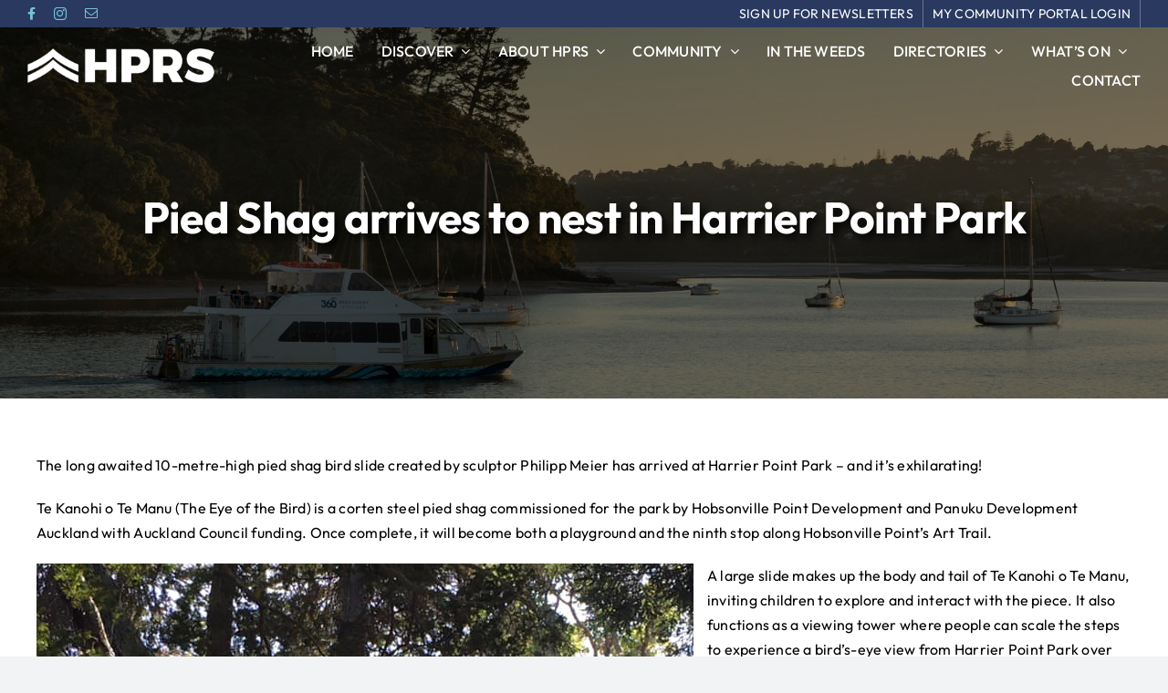

--- FILE ---
content_type: text/html; charset=UTF-8
request_url: https://www.hprs.co.nz/news/pied-shag-arrives-to-nest-in-harrier-point-park/
body_size: 19838
content:
<!DOCTYPE html>
<html class="avada-html-layout-wide avada-html-header-position-top" lang="en-NZ" prefix="og: http://ogp.me/ns# fb: http://ogp.me/ns/fb#">
<head>
	<meta http-equiv="X-UA-Compatible" content="IE=edge" />
	<meta http-equiv="Content-Type" content="text/html; charset=utf-8"/>
	<meta name="viewport" content="width=device-width, initial-scale=1" />
	<meta name='robots' content='index, follow, max-image-preview:large, max-snippet:-1, max-video-preview:-1' />

	<!-- This site is optimized with the Yoast SEO plugin v25.6 - https://yoast.com/wordpress/plugins/seo/ -->
	<title>Pied Shag arrives to nest in Harrier Point Park - Hobsonville Point Residents Society</title>
	<link rel="canonical" href="https://www.hprs.co.nz/news/pied-shag-arrives-to-nest-in-harrier-point-park/" />
	<meta property="og:locale" content="en_US" />
	<meta property="og:type" content="article" />
	<meta property="og:title" content="Pied Shag arrives to nest in Harrier Point Park - Hobsonville Point Residents Society" />
	<meta property="og:description" content="The long awaited 10-metre-high pied shag bird slide created by sculptor Philipp Meier has arrived at Harrier Point Park &#8211; [&hellip;]" />
	<meta property="og:url" content="https://www.hprs.co.nz/news/pied-shag-arrives-to-nest-in-harrier-point-park/" />
	<meta property="og:site_name" content="Hobsonville Point Residents Society" />
	<meta property="article:published_time" content="2019-12-19T00:15:29+00:00" />
	<meta property="article:modified_time" content="2023-09-07T22:41:51+00:00" />
	<meta property="og:image" content="https://www.hprs.co.nz/wp-content/uploads/2019/12/fullsizeoutput_de28.jpeg" />
	<meta property="og:image:width" content="2443" />
	<meta property="og:image:height" content="3257" />
	<meta property="og:image:type" content="image/jpeg" />
	<meta name="author" content="HPRS" />
	<meta name="twitter:card" content="summary_large_image" />
	<meta name="twitter:label1" content="Written by" />
	<meta name="twitter:data1" content="HPRS" />
	<meta name="twitter:label2" content="Est. reading time" />
	<meta name="twitter:data2" content="3 minutes" />
	<script type="application/ld+json" class="yoast-schema-graph">{"@context":"https://schema.org","@graph":[{"@type":"WebPage","@id":"https://www.hprs.co.nz/news/pied-shag-arrives-to-nest-in-harrier-point-park/","url":"https://www.hprs.co.nz/news/pied-shag-arrives-to-nest-in-harrier-point-park/","name":"Pied Shag arrives to nest in Harrier Point Park - Hobsonville Point Residents Society","isPartOf":{"@id":"https://www.hprs.co.nz/#website"},"primaryImageOfPage":{"@id":"https://www.hprs.co.nz/news/pied-shag-arrives-to-nest-in-harrier-point-park/#primaryimage"},"image":{"@id":"https://www.hprs.co.nz/news/pied-shag-arrives-to-nest-in-harrier-point-park/#primaryimage"},"thumbnailUrl":"https://www.hprs.co.nz/wp-content/uploads/2019/12/fullsizeoutput_de28.jpeg","datePublished":"2019-12-19T00:15:29+00:00","dateModified":"2023-09-07T22:41:51+00:00","author":{"@id":"https://www.hprs.co.nz/#/schema/person/8e3a9e4b0240966d3bbc81074c793f45"},"breadcrumb":{"@id":"https://www.hprs.co.nz/news/pied-shag-arrives-to-nest-in-harrier-point-park/#breadcrumb"},"inLanguage":"en-NZ","potentialAction":[{"@type":"ReadAction","target":["https://www.hprs.co.nz/news/pied-shag-arrives-to-nest-in-harrier-point-park/"]}]},{"@type":"ImageObject","inLanguage":"en-NZ","@id":"https://www.hprs.co.nz/news/pied-shag-arrives-to-nest-in-harrier-point-park/#primaryimage","url":"https://www.hprs.co.nz/wp-content/uploads/2019/12/fullsizeoutput_de28.jpeg","contentUrl":"https://www.hprs.co.nz/wp-content/uploads/2019/12/fullsizeoutput_de28.jpeg","width":2443,"height":3257},{"@type":"BreadcrumbList","@id":"https://www.hprs.co.nz/news/pied-shag-arrives-to-nest-in-harrier-point-park/#breadcrumb","itemListElement":[{"@type":"ListItem","position":1,"name":"Home","item":"https://www.hprs.co.nz/"},{"@type":"ListItem","position":2,"name":"Pied Shag arrives to nest in Harrier Point Park"}]},{"@type":"WebSite","@id":"https://www.hprs.co.nz/#website","url":"https://www.hprs.co.nz/","name":"Hobsonville Point Residents Society","description":"Live local and love our community","potentialAction":[{"@type":"SearchAction","target":{"@type":"EntryPoint","urlTemplate":"https://www.hprs.co.nz/?s={search_term_string}"},"query-input":{"@type":"PropertyValueSpecification","valueRequired":true,"valueName":"search_term_string"}}],"inLanguage":"en-NZ"},{"@type":"Person","@id":"https://www.hprs.co.nz/#/schema/person/8e3a9e4b0240966d3bbc81074c793f45","name":"HPRS","image":{"@type":"ImageObject","inLanguage":"en-NZ","@id":"https://www.hprs.co.nz/#/schema/person/image/","url":"https://secure.gravatar.com/avatar/d8c40bb2637bdb570053511437f036d2?s=96&d=mm&r=g","contentUrl":"https://secure.gravatar.com/avatar/d8c40bb2637bdb570053511437f036d2?s=96&d=mm&r=g","caption":"HPRS"}}]}</script>
	<!-- / Yoast SEO plugin. -->


<link rel='dns-prefetch' href='//www.googletagmanager.com' />
<link rel="alternate" type="application/rss+xml" title="Hobsonville Point Residents Society &raquo; Feed" href="https://www.hprs.co.nz/feed/" />
<link rel="alternate" type="text/calendar" title="Hobsonville Point Residents Society &raquo; iCal Feed" href="https://www.hprs.co.nz/events/?ical=1" />
		
		
		
				
		<meta property="og:title" content="Pied Shag arrives to nest in Harrier Point Park"/>
		<meta property="og:type" content="article"/>
		<meta property="og:url" content="https://www.hprs.co.nz/news/pied-shag-arrives-to-nest-in-harrier-point-park/"/>
		<meta property="og:site_name" content="Hobsonville Point Residents Society"/>
		<meta property="og:description" content="The long awaited 10-metre-high pied shag bird slide created by sculptor Philipp Meier has arrived at Harrier Point Park - and it&#039;s exhilarating! 

Te Kanohi o Te Manu (The Eye of the Bird) is a corten steel pied shag commissioned for the park by Hobsonville Point Development and Panuku Development Auckland with"/>

									<meta property="og:image" content="https://www.hprs.co.nz/wp-content/uploads/2019/12/fullsizeoutput_de28.jpeg"/>
							<link rel='stylesheet' id='wp-block-library-css' href='https://www.hprs.co.nz/wp-includes/css/dist/block-library/style.min.css?ver=6.6.4' type='text/css' media='all' />
<style id='wp-block-library-theme-inline-css' type='text/css'>
.wp-block-audio :where(figcaption){color:#555;font-size:13px;text-align:center}.is-dark-theme .wp-block-audio :where(figcaption){color:#ffffffa6}.wp-block-audio{margin:0 0 1em}.wp-block-code{border:1px solid #ccc;border-radius:4px;font-family:Menlo,Consolas,monaco,monospace;padding:.8em 1em}.wp-block-embed :where(figcaption){color:#555;font-size:13px;text-align:center}.is-dark-theme .wp-block-embed :where(figcaption){color:#ffffffa6}.wp-block-embed{margin:0 0 1em}.blocks-gallery-caption{color:#555;font-size:13px;text-align:center}.is-dark-theme .blocks-gallery-caption{color:#ffffffa6}:root :where(.wp-block-image figcaption){color:#555;font-size:13px;text-align:center}.is-dark-theme :root :where(.wp-block-image figcaption){color:#ffffffa6}.wp-block-image{margin:0 0 1em}.wp-block-pullquote{border-bottom:4px solid;border-top:4px solid;color:currentColor;margin-bottom:1.75em}.wp-block-pullquote cite,.wp-block-pullquote footer,.wp-block-pullquote__citation{color:currentColor;font-size:.8125em;font-style:normal;text-transform:uppercase}.wp-block-quote{border-left:.25em solid;margin:0 0 1.75em;padding-left:1em}.wp-block-quote cite,.wp-block-quote footer{color:currentColor;font-size:.8125em;font-style:normal;position:relative}.wp-block-quote.has-text-align-right{border-left:none;border-right:.25em solid;padding-left:0;padding-right:1em}.wp-block-quote.has-text-align-center{border:none;padding-left:0}.wp-block-quote.is-large,.wp-block-quote.is-style-large,.wp-block-quote.is-style-plain{border:none}.wp-block-search .wp-block-search__label{font-weight:700}.wp-block-search__button{border:1px solid #ccc;padding:.375em .625em}:where(.wp-block-group.has-background){padding:1.25em 2.375em}.wp-block-separator.has-css-opacity{opacity:.4}.wp-block-separator{border:none;border-bottom:2px solid;margin-left:auto;margin-right:auto}.wp-block-separator.has-alpha-channel-opacity{opacity:1}.wp-block-separator:not(.is-style-wide):not(.is-style-dots){width:100px}.wp-block-separator.has-background:not(.is-style-dots){border-bottom:none;height:1px}.wp-block-separator.has-background:not(.is-style-wide):not(.is-style-dots){height:2px}.wp-block-table{margin:0 0 1em}.wp-block-table td,.wp-block-table th{word-break:normal}.wp-block-table :where(figcaption){color:#555;font-size:13px;text-align:center}.is-dark-theme .wp-block-table :where(figcaption){color:#ffffffa6}.wp-block-video :where(figcaption){color:#555;font-size:13px;text-align:center}.is-dark-theme .wp-block-video :where(figcaption){color:#ffffffa6}.wp-block-video{margin:0 0 1em}:root :where(.wp-block-template-part.has-background){margin-bottom:0;margin-top:0;padding:1.25em 2.375em}
</style>
<style id='classic-theme-styles-inline-css' type='text/css'>
/*! This file is auto-generated */
.wp-block-button__link{color:#fff;background-color:#32373c;border-radius:9999px;box-shadow:none;text-decoration:none;padding:calc(.667em + 2px) calc(1.333em + 2px);font-size:1.125em}.wp-block-file__button{background:#32373c;color:#fff;text-decoration:none}
</style>
<style id='global-styles-inline-css' type='text/css'>
:root{--wp--preset--aspect-ratio--square: 1;--wp--preset--aspect-ratio--4-3: 4/3;--wp--preset--aspect-ratio--3-4: 3/4;--wp--preset--aspect-ratio--3-2: 3/2;--wp--preset--aspect-ratio--2-3: 2/3;--wp--preset--aspect-ratio--16-9: 16/9;--wp--preset--aspect-ratio--9-16: 9/16;--wp--preset--color--black: #000000;--wp--preset--color--cyan-bluish-gray: #abb8c3;--wp--preset--color--white: #ffffff;--wp--preset--color--pale-pink: #f78da7;--wp--preset--color--vivid-red: #cf2e2e;--wp--preset--color--luminous-vivid-orange: #ff6900;--wp--preset--color--luminous-vivid-amber: #fcb900;--wp--preset--color--light-green-cyan: #7bdcb5;--wp--preset--color--vivid-green-cyan: #00d084;--wp--preset--color--pale-cyan-blue: #8ed1fc;--wp--preset--color--vivid-cyan-blue: #0693e3;--wp--preset--color--vivid-purple: #9b51e0;--wp--preset--color--awb-color-1: #ffffff;--wp--preset--color--awb-color-2: #f9f9fb;--wp--preset--color--awb-color-3: #f2f3f5;--wp--preset--color--awb-color-4: #339ac0;--wp--preset--color--awb-color-5: #293960;--wp--preset--color--awb-color-6: #144a9b;--wp--preset--color--awb-color-7: #78c3d9;--wp--preset--color--awb-color-8: #000000;--wp--preset--gradient--vivid-cyan-blue-to-vivid-purple: linear-gradient(135deg,rgba(6,147,227,1) 0%,rgb(155,81,224) 100%);--wp--preset--gradient--light-green-cyan-to-vivid-green-cyan: linear-gradient(135deg,rgb(122,220,180) 0%,rgb(0,208,130) 100%);--wp--preset--gradient--luminous-vivid-amber-to-luminous-vivid-orange: linear-gradient(135deg,rgba(252,185,0,1) 0%,rgba(255,105,0,1) 100%);--wp--preset--gradient--luminous-vivid-orange-to-vivid-red: linear-gradient(135deg,rgba(255,105,0,1) 0%,rgb(207,46,46) 100%);--wp--preset--gradient--very-light-gray-to-cyan-bluish-gray: linear-gradient(135deg,rgb(238,238,238) 0%,rgb(169,184,195) 100%);--wp--preset--gradient--cool-to-warm-spectrum: linear-gradient(135deg,rgb(74,234,220) 0%,rgb(151,120,209) 20%,rgb(207,42,186) 40%,rgb(238,44,130) 60%,rgb(251,105,98) 80%,rgb(254,248,76) 100%);--wp--preset--gradient--blush-light-purple: linear-gradient(135deg,rgb(255,206,236) 0%,rgb(152,150,240) 100%);--wp--preset--gradient--blush-bordeaux: linear-gradient(135deg,rgb(254,205,165) 0%,rgb(254,45,45) 50%,rgb(107,0,62) 100%);--wp--preset--gradient--luminous-dusk: linear-gradient(135deg,rgb(255,203,112) 0%,rgb(199,81,192) 50%,rgb(65,88,208) 100%);--wp--preset--gradient--pale-ocean: linear-gradient(135deg,rgb(255,245,203) 0%,rgb(182,227,212) 50%,rgb(51,167,181) 100%);--wp--preset--gradient--electric-grass: linear-gradient(135deg,rgb(202,248,128) 0%,rgb(113,206,126) 100%);--wp--preset--gradient--midnight: linear-gradient(135deg,rgb(2,3,129) 0%,rgb(40,116,252) 100%);--wp--preset--font-size--small: 12px;--wp--preset--font-size--medium: 20px;--wp--preset--font-size--large: 24px;--wp--preset--font-size--x-large: 42px;--wp--preset--font-size--normal: 16px;--wp--preset--font-size--xlarge: 32px;--wp--preset--font-size--huge: 48px;--wp--preset--spacing--20: 0.44rem;--wp--preset--spacing--30: 0.67rem;--wp--preset--spacing--40: 1rem;--wp--preset--spacing--50: 1.5rem;--wp--preset--spacing--60: 2.25rem;--wp--preset--spacing--70: 3.38rem;--wp--preset--spacing--80: 5.06rem;--wp--preset--shadow--natural: 6px 6px 9px rgba(0, 0, 0, 0.2);--wp--preset--shadow--deep: 12px 12px 50px rgba(0, 0, 0, 0.4);--wp--preset--shadow--sharp: 6px 6px 0px rgba(0, 0, 0, 0.2);--wp--preset--shadow--outlined: 6px 6px 0px -3px rgba(255, 255, 255, 1), 6px 6px rgba(0, 0, 0, 1);--wp--preset--shadow--crisp: 6px 6px 0px rgba(0, 0, 0, 1);}:where(.is-layout-flex){gap: 0.5em;}:where(.is-layout-grid){gap: 0.5em;}body .is-layout-flex{display: flex;}.is-layout-flex{flex-wrap: wrap;align-items: center;}.is-layout-flex > :is(*, div){margin: 0;}body .is-layout-grid{display: grid;}.is-layout-grid > :is(*, div){margin: 0;}:where(.wp-block-columns.is-layout-flex){gap: 2em;}:where(.wp-block-columns.is-layout-grid){gap: 2em;}:where(.wp-block-post-template.is-layout-flex){gap: 1.25em;}:where(.wp-block-post-template.is-layout-grid){gap: 1.25em;}.has-black-color{color: var(--wp--preset--color--black) !important;}.has-cyan-bluish-gray-color{color: var(--wp--preset--color--cyan-bluish-gray) !important;}.has-white-color{color: var(--wp--preset--color--white) !important;}.has-pale-pink-color{color: var(--wp--preset--color--pale-pink) !important;}.has-vivid-red-color{color: var(--wp--preset--color--vivid-red) !important;}.has-luminous-vivid-orange-color{color: var(--wp--preset--color--luminous-vivid-orange) !important;}.has-luminous-vivid-amber-color{color: var(--wp--preset--color--luminous-vivid-amber) !important;}.has-light-green-cyan-color{color: var(--wp--preset--color--light-green-cyan) !important;}.has-vivid-green-cyan-color{color: var(--wp--preset--color--vivid-green-cyan) !important;}.has-pale-cyan-blue-color{color: var(--wp--preset--color--pale-cyan-blue) !important;}.has-vivid-cyan-blue-color{color: var(--wp--preset--color--vivid-cyan-blue) !important;}.has-vivid-purple-color{color: var(--wp--preset--color--vivid-purple) !important;}.has-black-background-color{background-color: var(--wp--preset--color--black) !important;}.has-cyan-bluish-gray-background-color{background-color: var(--wp--preset--color--cyan-bluish-gray) !important;}.has-white-background-color{background-color: var(--wp--preset--color--white) !important;}.has-pale-pink-background-color{background-color: var(--wp--preset--color--pale-pink) !important;}.has-vivid-red-background-color{background-color: var(--wp--preset--color--vivid-red) !important;}.has-luminous-vivid-orange-background-color{background-color: var(--wp--preset--color--luminous-vivid-orange) !important;}.has-luminous-vivid-amber-background-color{background-color: var(--wp--preset--color--luminous-vivid-amber) !important;}.has-light-green-cyan-background-color{background-color: var(--wp--preset--color--light-green-cyan) !important;}.has-vivid-green-cyan-background-color{background-color: var(--wp--preset--color--vivid-green-cyan) !important;}.has-pale-cyan-blue-background-color{background-color: var(--wp--preset--color--pale-cyan-blue) !important;}.has-vivid-cyan-blue-background-color{background-color: var(--wp--preset--color--vivid-cyan-blue) !important;}.has-vivid-purple-background-color{background-color: var(--wp--preset--color--vivid-purple) !important;}.has-black-border-color{border-color: var(--wp--preset--color--black) !important;}.has-cyan-bluish-gray-border-color{border-color: var(--wp--preset--color--cyan-bluish-gray) !important;}.has-white-border-color{border-color: var(--wp--preset--color--white) !important;}.has-pale-pink-border-color{border-color: var(--wp--preset--color--pale-pink) !important;}.has-vivid-red-border-color{border-color: var(--wp--preset--color--vivid-red) !important;}.has-luminous-vivid-orange-border-color{border-color: var(--wp--preset--color--luminous-vivid-orange) !important;}.has-luminous-vivid-amber-border-color{border-color: var(--wp--preset--color--luminous-vivid-amber) !important;}.has-light-green-cyan-border-color{border-color: var(--wp--preset--color--light-green-cyan) !important;}.has-vivid-green-cyan-border-color{border-color: var(--wp--preset--color--vivid-green-cyan) !important;}.has-pale-cyan-blue-border-color{border-color: var(--wp--preset--color--pale-cyan-blue) !important;}.has-vivid-cyan-blue-border-color{border-color: var(--wp--preset--color--vivid-cyan-blue) !important;}.has-vivid-purple-border-color{border-color: var(--wp--preset--color--vivid-purple) !important;}.has-vivid-cyan-blue-to-vivid-purple-gradient-background{background: var(--wp--preset--gradient--vivid-cyan-blue-to-vivid-purple) !important;}.has-light-green-cyan-to-vivid-green-cyan-gradient-background{background: var(--wp--preset--gradient--light-green-cyan-to-vivid-green-cyan) !important;}.has-luminous-vivid-amber-to-luminous-vivid-orange-gradient-background{background: var(--wp--preset--gradient--luminous-vivid-amber-to-luminous-vivid-orange) !important;}.has-luminous-vivid-orange-to-vivid-red-gradient-background{background: var(--wp--preset--gradient--luminous-vivid-orange-to-vivid-red) !important;}.has-very-light-gray-to-cyan-bluish-gray-gradient-background{background: var(--wp--preset--gradient--very-light-gray-to-cyan-bluish-gray) !important;}.has-cool-to-warm-spectrum-gradient-background{background: var(--wp--preset--gradient--cool-to-warm-spectrum) !important;}.has-blush-light-purple-gradient-background{background: var(--wp--preset--gradient--blush-light-purple) !important;}.has-blush-bordeaux-gradient-background{background: var(--wp--preset--gradient--blush-bordeaux) !important;}.has-luminous-dusk-gradient-background{background: var(--wp--preset--gradient--luminous-dusk) !important;}.has-pale-ocean-gradient-background{background: var(--wp--preset--gradient--pale-ocean) !important;}.has-electric-grass-gradient-background{background: var(--wp--preset--gradient--electric-grass) !important;}.has-midnight-gradient-background{background: var(--wp--preset--gradient--midnight) !important;}.has-small-font-size{font-size: var(--wp--preset--font-size--small) !important;}.has-medium-font-size{font-size: var(--wp--preset--font-size--medium) !important;}.has-large-font-size{font-size: var(--wp--preset--font-size--large) !important;}.has-x-large-font-size{font-size: var(--wp--preset--font-size--x-large) !important;}
:where(.wp-block-post-template.is-layout-flex){gap: 1.25em;}:where(.wp-block-post-template.is-layout-grid){gap: 1.25em;}
:where(.wp-block-columns.is-layout-flex){gap: 2em;}:where(.wp-block-columns.is-layout-grid){gap: 2em;}
:root :where(.wp-block-pullquote){font-size: 1.5em;line-height: 1.6;}
</style>
<link rel='stylesheet' id='bookly-ladda.min.css-css' href='https://www.hprs.co.nz/wp-content/plugins/bookly-responsive-appointment-booking-tool/frontend/resources/css/ladda.min.css?ver=23.0' type='text/css' media='all' />
<link rel='stylesheet' id='bookly-picker.classic.css-css' href='https://www.hprs.co.nz/wp-content/plugins/bookly-responsive-appointment-booking-tool/frontend/resources/css/picker.classic.css?ver=23.0' type='text/css' media='all' />
<link rel='stylesheet' id='bookly-picker.classic.date.css-css' href='https://www.hprs.co.nz/wp-content/plugins/bookly-responsive-appointment-booking-tool/frontend/resources/css/picker.classic.date.css?ver=23.0' type='text/css' media='all' />
<link rel='stylesheet' id='bookly-intlTelInput.css-css' href='https://www.hprs.co.nz/wp-content/plugins/bookly-responsive-appointment-booking-tool/frontend/resources/css/intlTelInput.css?ver=23.0' type='text/css' media='all' />
<link rel='stylesheet' id='bookly-bookly-main.css-css' href='https://www.hprs.co.nz/wp-content/plugins/bookly-responsive-appointment-booking-tool/frontend/resources/css/bookly-main.css?ver=23.0' type='text/css' media='all' />
<link rel='stylesheet' id='bookly-bootstrap.min.css-css' href='https://www.hprs.co.nz/wp-content/plugins/bookly-responsive-appointment-booking-tool/backend/resources/bootstrap/css/bootstrap.min.css?ver=23.0' type='text/css' media='all' />
<link rel='stylesheet' id='bookly-customer-profile.css-css' href='https://www.hprs.co.nz/wp-content/plugins/bookly-addon-pro/frontend/modules/customer_profile/resources/css/customer-profile.css?ver=7.5' type='text/css' media='all' />
<link rel='stylesheet' id='child-style-css' href='https://www.hprs.co.nz/wp-content/themes/Avada-Child-Theme/style.css?ver=6.6.4' type='text/css' media='all' />
<link rel='stylesheet' id='bellows-css' href='https://www.hprs.co.nz/wp-content/plugins/bellows-accordion-menu/assets/css/bellows.min.css?ver=1.4.3' type='text/css' media='all' />
<link rel='stylesheet' id='bellows-font-awesome-css' href='https://www.hprs.co.nz/wp-content/plugins/bellows-accordion-menu/assets/css/fontawesome/css/font-awesome.min.css?ver=1.4.3' type='text/css' media='all' />
<link rel='stylesheet' id='bellows-blue-material-css' href='https://www.hprs.co.nz/wp-content/plugins/bellows-accordion-menu/assets/css/skins/blue-material.css?ver=1.4.3' type='text/css' media='all' />
<link rel='stylesheet' id='fusion-dynamic-css-css' href='https://www.hprs.co.nz/wp-content/uploads/fusion-styles/800e09715a6dca2eb8b85cb7b47ed4a4.min.css?ver=3.11.2' type='text/css' media='all' />
<script type="text/javascript" id="gk-gravityview-blocks-js-extra">
/* <![CDATA[ */
var gkGravityViewBlocks = {"home_page":"https:\/\/www.hprs.co.nz","ajax_url":"https:\/\/www.hprs.co.nz\/wp-admin\/admin-ajax.php","create_new_view_url":"https:\/\/www.hprs.co.nz\/wp-admin\/post-new.php?post_type=gravityview","edit_view_url":"https:\/\/www.hprs.co.nz\/wp-admin\/post.php?action=edit&post=%s","views":[{"value":"5067","label":"Map test (#5067)"}],"gk-gravityview-blocks\/entry":{"previewImage":"https:\/\/www.hprs.co.nz\/wp-content\/plugins\/gravityview\/future\/includes\/gutenberg\/blocks\/entry\/preview.svg"},"gk-gravityview-blocks\/entry-field":{"previewImage":"https:\/\/www.hprs.co.nz\/wp-content\/plugins\/gravityview\/future\/includes\/gutenberg\/blocks\/entry-field\/preview.svg"},"gk-gravityview-blocks\/entry-link":{"previewImage":"https:\/\/www.hprs.co.nz\/wp-content\/plugins\/gravityview\/future\/includes\/gutenberg\/blocks\/entry-link\/preview.svg"},"gk-gravityview-blocks\/view":{"previewImage":"https:\/\/www.hprs.co.nz\/wp-content\/plugins\/gravityview\/future\/includes\/gutenberg\/blocks\/view\/preview.svg"},"gk-gravityview-blocks\/view-details":{"previewImage":"https:\/\/www.hprs.co.nz\/wp-content\/plugins\/gravityview\/future\/includes\/gutenberg\/blocks\/view-details\/preview.svg"}};
/* ]]> */
</script>
<script type="text/javascript" src="https://www.hprs.co.nz/wp-includes/js/jquery/jquery.min.js?ver=3.7.1" id="jquery-core-js"></script>
<script type="text/javascript" src="https://www.hprs.co.nz/wp-content/plugins/bookly-responsive-appointment-booking-tool/frontend/resources/js/spin.min.js?ver=23.0" id="bookly-spin.min.js-js"></script>
<script type="text/javascript" id="bookly-globals-js-extra">
/* <![CDATA[ */
var BooklyL10nGlobal = {"csrf_token":"9933691f93","ajax_url_backend":"https:\/\/www.hprs.co.nz\/wp-admin\/admin-ajax.php","ajax_url_frontend":"https:\/\/www.hprs.co.nz\/wp-admin\/admin-ajax.php","mjsTimeFormat":"h:mm a","datePicker":{"format":"MMMM D, YYYY","monthNames":["January","February","March","April","May","June","July","August","September","October","November","December"],"daysOfWeek":["Sun","Mon","Tue","Wed","Thu","Fri","Sat"],"firstDay":1,"monthNamesShort":["Jan","Feb","Mar","Apr","May","Jun","Jul","Aug","Sep","Oct","Nov","Dec"],"dayNames":["Sunday","Monday","Tuesday","Wednesday","Thursday","Friday","Saturday"],"dayNamesShort":["Sun","Mon","Tue","Wed","Thu","Fri","Sat"],"meridiem":{"am":"am","pm":"pm","AM":"AM","PM":"PM"}},"dateRange":{"format":"MMMM D, YYYY","applyLabel":"Apply","cancelLabel":"Cancel","fromLabel":"From","toLabel":"To","customRangeLabel":"Custom range","tomorrow":"Tomorrow","today":"Today","anyTime":"Any time","yesterday":"Yesterday","last_7":"Last 7 days","last_30":"Last 30 days","next_7":"Next 7 days","next_30":"Next 30 days","thisMonth":"This month","nextMonth":"Next month","lastMonth":"Last month","firstDay":1},"l10n":{"apply":"Apply","cancel":"Cancel","areYouSure":"Are you sure?"},"addons":["pro","advanced-google-calendar","coupons","custom-fields","paypal-payments-standard"],"cloud_products":"","data":{}};
/* ]]> */
</script>
<script type="text/javascript" src="https://www.hprs.co.nz/wp-content/plugins/bookly-responsive-appointment-booking-tool/frontend/resources/js/ladda.min.js?ver=23.0" id="bookly-ladda.min.js-js"></script>
<script type="text/javascript" src="https://www.hprs.co.nz/wp-content/plugins/bookly-responsive-appointment-booking-tool/backend/resources/js/moment.min.js?ver=23.0" id="bookly-moment.min.js-js"></script>
<script type="text/javascript" src="https://www.hprs.co.nz/wp-content/plugins/bookly-responsive-appointment-booking-tool/frontend/resources/js/hammer.min.js?ver=23.0" id="bookly-hammer.min.js-js"></script>
<script type="text/javascript" src="https://www.hprs.co.nz/wp-content/plugins/bookly-responsive-appointment-booking-tool/frontend/resources/js/jquery.hammer.min.js?ver=23.0" id="bookly-jquery.hammer.min.js-js"></script>
<script type="text/javascript" src="https://www.hprs.co.nz/wp-content/plugins/bookly-responsive-appointment-booking-tool/frontend/resources/js/picker.js?ver=23.0" id="bookly-picker.js-js"></script>
<script type="text/javascript" src="https://www.hprs.co.nz/wp-content/plugins/bookly-responsive-appointment-booking-tool/frontend/resources/js/picker.date.js?ver=23.0" id="bookly-picker.date.js-js"></script>
<script type="text/javascript" id="bookly-bookly.min.js-js-extra">
/* <![CDATA[ */
var BooklyL10n = {"ajaxurl":"https:\/\/www.hprs.co.nz\/wp-admin\/admin-ajax.php","csrf_token":"9933691f93","today":"Today","months":["January","February","March","April","May","June","July","August","September","October","November","December"],"days":["Sunday","Monday","Tuesday","Wednesday","Thursday","Friday","Saturday"],"daysShort":["Sun","Mon","Tue","Wed","Thu","Fri","Sat"],"monthsShort":["Jan","Feb","Mar","Apr","May","Jun","Jul","Aug","Sep","Oct","Nov","Dec"],"nextMonth":"Next month","prevMonth":"Previous month","show_more":"Show more","sessionHasExpired":"Your session has expired. Please press \"Ok\" to refresh the page"};
/* ]]> */
</script>
<script type="text/javascript" src="https://www.hprs.co.nz/wp-content/plugins/bookly-responsive-appointment-booking-tool/frontend/resources/js/bookly.min.js?ver=23.0" id="bookly-bookly.min.js-js"></script>
<script type="text/javascript" src="https://www.hprs.co.nz/wp-content/plugins/bookly-responsive-appointment-booking-tool/frontend/resources/js/intlTelInput.min.js?ver=23.0" id="bookly-intlTelInput.min.js-js"></script>
<script type="text/javascript" id="bookly-customer-profile.js-js-extra">
/* <![CDATA[ */
var BooklyCustomerProfileL10n = {"csrf_token":"9933691f93","show_more":"Show more"};
/* ]]> */
</script>
<script type="text/javascript" src="https://www.hprs.co.nz/wp-content/plugins/bookly-addon-pro/frontend/modules/customer_profile/resources/js/customer-profile.js?ver=7.5" id="bookly-customer-profile.js-js"></script>

<!-- Google tag (gtag.js) snippet added by Site Kit -->
<!-- Google Analytics snippet added by Site Kit -->
<script type="text/javascript" src="https://www.googletagmanager.com/gtag/js?id=GT-NCHWXGN" id="google_gtagjs-js" async></script>
<script type="text/javascript" id="google_gtagjs-js-after">
/* <![CDATA[ */
window.dataLayer = window.dataLayer || [];function gtag(){dataLayer.push(arguments);}
gtag("set","linker",{"domains":["www.hprs.co.nz"]});
gtag("js", new Date());
gtag("set", "developer_id.dZTNiMT", true);
gtag("config", "GT-NCHWXGN");
/* ]]> */
</script>
<link rel="https://api.w.org/" href="https://www.hprs.co.nz/wp-json/" /><link rel="alternate" title="JSON" type="application/json" href="https://www.hprs.co.nz/wp-json/wp/v2/posts/2569" /><link rel="EditURI" type="application/rsd+xml" title="RSD" href="https://www.hprs.co.nz/xmlrpc.php?rsd" />
<meta name="generator" content="WordPress 6.6.4" />
<link rel='shortlink' href='https://www.hprs.co.nz/?p=2569' />
<link rel="alternate" title="oEmbed (JSON)" type="application/json+oembed" href="https://www.hprs.co.nz/wp-json/oembed/1.0/embed?url=https%3A%2F%2Fwww.hprs.co.nz%2Fnews%2Fpied-shag-arrives-to-nest-in-harrier-point-park%2F" />
<link rel="alternate" title="oEmbed (XML)" type="text/xml+oembed" href="https://www.hprs.co.nz/wp-json/oembed/1.0/embed?url=https%3A%2F%2Fwww.hprs.co.nz%2Fnews%2Fpied-shag-arrives-to-nest-in-harrier-point-park%2F&#038;format=xml" />
<style id="bellows-custom-generated-css">
/* Status: Loaded from Transient */

</style><meta name="generator" content="Site Kit by Google 1.171.0" /><link href="https://www.hprs.co.nz/wp-content/themes/Avada-Child-Theme/gfstyle.css?v3" rel="stylesheet"><script type="text/javascript">
(function(url){
	if(/(?:Chrome\/26\.0\.1410\.63 Safari\/537\.31|WordfenceTestMonBot)/.test(navigator.userAgent)){ return; }
	var addEvent = function(evt, handler) {
		if (window.addEventListener) {
			document.addEventListener(evt, handler, false);
		} else if (window.attachEvent) {
			document.attachEvent('on' + evt, handler);
		}
	};
	var removeEvent = function(evt, handler) {
		if (window.removeEventListener) {
			document.removeEventListener(evt, handler, false);
		} else if (window.detachEvent) {
			document.detachEvent('on' + evt, handler);
		}
	};
	var evts = 'contextmenu dblclick drag dragend dragenter dragleave dragover dragstart drop keydown keypress keyup mousedown mousemove mouseout mouseover mouseup mousewheel scroll'.split(' ');
	var logHuman = function() {
		if (window.wfLogHumanRan) { return; }
		window.wfLogHumanRan = true;
		var wfscr = document.createElement('script');
		wfscr.type = 'text/javascript';
		wfscr.async = true;
		wfscr.src = url + '&r=' + Math.random();
		(document.getElementsByTagName('head')[0]||document.getElementsByTagName('body')[0]).appendChild(wfscr);
		for (var i = 0; i < evts.length; i++) {
			removeEvent(evts[i], logHuman);
		}
	};
	for (var i = 0; i < evts.length; i++) {
		addEvent(evts[i], logHuman);
	}
})('//www.hprs.co.nz/?wordfence_lh=1&hid=6AAE8531BED1AEF84DDAC1867816FB5B');
</script><meta name="tec-api-version" content="v1"><meta name="tec-api-origin" content="https://www.hprs.co.nz"><link rel="alternate" href="https://www.hprs.co.nz/wp-json/tribe/events/v1/" /><style type="text/css" id="css-fb-visibility">@media screen and (max-width: 640px){.fusion-no-small-visibility{display:none !important;}body .sm-text-align-center{text-align:center !important;}body .sm-text-align-left{text-align:left !important;}body .sm-text-align-right{text-align:right !important;}body .sm-flex-align-center{justify-content:center !important;}body .sm-flex-align-flex-start{justify-content:flex-start !important;}body .sm-flex-align-flex-end{justify-content:flex-end !important;}body .sm-mx-auto{margin-left:auto !important;margin-right:auto !important;}body .sm-ml-auto{margin-left:auto !important;}body .sm-mr-auto{margin-right:auto !important;}body .fusion-absolute-position-small{position:absolute;top:auto;width:100%;}.awb-sticky.awb-sticky-small{ position: sticky; top: var(--awb-sticky-offset,0); }}@media screen and (min-width: 641px) and (max-width: 1024px){.fusion-no-medium-visibility{display:none !important;}body .md-text-align-center{text-align:center !important;}body .md-text-align-left{text-align:left !important;}body .md-text-align-right{text-align:right !important;}body .md-flex-align-center{justify-content:center !important;}body .md-flex-align-flex-start{justify-content:flex-start !important;}body .md-flex-align-flex-end{justify-content:flex-end !important;}body .md-mx-auto{margin-left:auto !important;margin-right:auto !important;}body .md-ml-auto{margin-left:auto !important;}body .md-mr-auto{margin-right:auto !important;}body .fusion-absolute-position-medium{position:absolute;top:auto;width:100%;}.awb-sticky.awb-sticky-medium{ position: sticky; top: var(--awb-sticky-offset,0); }}@media screen and (min-width: 1025px){.fusion-no-large-visibility{display:none !important;}body .lg-text-align-center{text-align:center !important;}body .lg-text-align-left{text-align:left !important;}body .lg-text-align-right{text-align:right !important;}body .lg-flex-align-center{justify-content:center !important;}body .lg-flex-align-flex-start{justify-content:flex-start !important;}body .lg-flex-align-flex-end{justify-content:flex-end !important;}body .lg-mx-auto{margin-left:auto !important;margin-right:auto !important;}body .lg-ml-auto{margin-left:auto !important;}body .lg-mr-auto{margin-right:auto !important;}body .fusion-absolute-position-large{position:absolute;top:auto;width:100%;}.awb-sticky.awb-sticky-large{ position: sticky; top: var(--awb-sticky-offset,0); }}</style><link rel="preconnect" href="//code.tidio.co"><link rel="icon" href="https://www.hprs.co.nz/wp-content/uploads/2020/10/favicon.png" sizes="32x32" />
<link rel="icon" href="https://www.hprs.co.nz/wp-content/uploads/2020/10/favicon.png" sizes="192x192" />
<link rel="apple-touch-icon" href="https://www.hprs.co.nz/wp-content/uploads/2020/10/favicon.png" />
<meta name="msapplication-TileImage" content="https://www.hprs.co.nz/wp-content/uploads/2020/10/favicon.png" />
		<script type="text/javascript">
			var doc = document.documentElement;
			doc.setAttribute( 'data-useragent', navigator.userAgent );
		</script>
		
	</head>

<body class="post-template-default single single-post postid-2569 single-format-standard tribe-no-js fusion-image-hovers fusion-pagination-sizing fusion-button_type-flat fusion-button_span-no fusion-button_gradient-linear avada-image-rollover-circle-yes avada-image-rollover-no fusion-body ltr fusion-sticky-header no-tablet-sticky-header no-mobile-sticky-header no-mobile-slidingbar no-mobile-totop fusion-disable-outline fusion-sub-menu-fade mobile-logo-pos-left layout-wide-mode avada-has-boxed-modal-shadow-none layout-scroll-offset-full avada-has-zero-margin-offset-top fusion-top-header menu-text-align-center mobile-menu-design-classic fusion-show-pagination-text fusion-header-layout-v3 avada-responsive avada-footer-fx-none avada-menu-highlight-style-bar fusion-search-form-clean fusion-main-menu-search-overlay fusion-avatar-circle avada-dropdown-styles avada-blog-layout-medium alternate avada-blog-archive-layout-medium alternate avada-ec-not-100-width avada-ec-meta-layout-sidebar avada-header-shadow-no avada-menu-icon-position-left avada-has-megamenu-shadow avada-has-mobile-menu-search avada-has-main-nav-search-icon avada-has-breadcrumb-mobile-hidden avada-has-titlebar-hide avada-header-border-color-full-transparent avada-has-pagination-width_height avada-flyout-menu-direction-fade avada-ec-views-v2" data-awb-post-id="2569">
		<a class="skip-link screen-reader-text" href="#content">Skip to content</a>

	<div id="boxed-wrapper">
		
		<div id="wrapper" class="fusion-wrapper">
			<div id="home" style="position:relative;top:-1px;"></div>
												<div class="fusion-tb-header"><div class="fusion-fullwidth fullwidth-box fusion-builder-row-1 fusion-flex-container has-pattern-background has-mask-background hundred-percent-fullwidth non-hundred-percent-height-scrolling fusion-no-small-visibility fusion-no-medium-visibility" style="--link_hover_color: var(--awb-color1);--link_color: var(--awb-color7);--awb-border-radius-top-left:0px;--awb-border-radius-top-right:0px;--awb-border-radius-bottom-right:0px;--awb-border-radius-bottom-left:0px;--awb-background-color:var(--awb-color5);--awb-flex-wrap:wrap;" ><div class="fusion-builder-row fusion-row fusion-flex-align-items-center fusion-flex-content-wrap" style="width:104% !important;max-width:104% !important;margin-left: calc(-4% / 2 );margin-right: calc(-4% / 2 );"><div class="fusion-layout-column fusion_builder_column fusion-builder-column-0 fusion_builder_column_1_2 1_2 fusion-flex-column" style="--awb-bg-size:cover;--awb-width-large:50%;--awb-margin-top-large:0px;--awb-spacing-right-large:3.84%;--awb-margin-bottom-large:0px;--awb-spacing-left-large:3.84%;--awb-width-medium:50%;--awb-order-medium:0;--awb-spacing-right-medium:3.84%;--awb-spacing-left-medium:3.84%;--awb-width-small:100%;--awb-order-small:0;--awb-spacing-right-small:1.92%;--awb-spacing-left-small:1.92%;" data-motion-effects="[{&quot;type&quot;:&quot;&quot;,&quot;scroll_type&quot;:&quot;transition&quot;,&quot;scroll_direction&quot;:&quot;up&quot;,&quot;transition_speed&quot;:&quot;1&quot;,&quot;fade_type&quot;:&quot;in&quot;,&quot;scale_type&quot;:&quot;up&quot;,&quot;initial_scale&quot;:&quot;1&quot;,&quot;max_scale&quot;:&quot;1.5&quot;,&quot;min_scale&quot;:&quot;0.5&quot;,&quot;initial_rotate&quot;:&quot;0&quot;,&quot;end_rotate&quot;:&quot;30&quot;,&quot;initial_blur&quot;:&quot;0&quot;,&quot;end_blur&quot;:&quot;3&quot;,&quot;start_element&quot;:&quot;top&quot;,&quot;start_viewport&quot;:&quot;bottom&quot;,&quot;end_element&quot;:&quot;bottom&quot;,&quot;end_viewport&quot;:&quot;top&quot;,&quot;mouse_effect&quot;:&quot;track&quot;,&quot;mouse_effect_direction&quot;:&quot;opposite&quot;,&quot;mouse_effect_speed&quot;:&quot;2&quot;,&quot;infinite_animation&quot;:&quot;float&quot;,&quot;infinite_animation_speed&quot;:&quot;2&quot;}]" data-scroll-devices="small-visibility,medium-visibility,large-visibility"><div class="fusion-column-wrapper fusion-column-has-shadow fusion-flex-justify-content-flex-start fusion-content-layout-column"><div class="fusion-social-links fusion-social-links-1" style="--awb-margin-top:0px;--awb-margin-right:0px;--awb-margin-bottom:0px;--awb-margin-left:0px;--awb-box-border-top:0px;--awb-box-border-right:0px;--awb-box-border-bottom:0px;--awb-box-border-left:0px;--awb-icon-colors-hover:var(--awb-color4);--awb-box-colors-hover:var(--awb-color1);--awb-box-border-color:var(--awb-color3);--awb-box-border-color-hover:var(--awb-color4);"><div class="fusion-social-networks color-type-custom"><div class="fusion-social-networks-wrapper"><a class="fusion-social-network-icon fusion-tooltip fusion-facebook fa-facebook-f fab" style="color:var(--awb-color7);font-size:14px;" data-placement="bottom" data-title="Facebook" data-toggle="tooltip" title="Facebook" aria-label="facebook" target="_blank" rel="noopener noreferrer" href="https://www.facebook.com/groups/HPRSG/"></a><a class="fusion-social-network-icon fusion-tooltip fusion-instagram awb-icon-instagram" style="color:var(--awb-color7);font-size:14px;" data-placement="bottom" data-title="Instagram" data-toggle="tooltip" title="Instagram" aria-label="instagram" target="_blank" rel="noopener noreferrer" href="https://www.instagram.com/hobsonvillepoint/"></a><a class="fusion-social-network-icon fusion-tooltip fusion-mail awb-icon-mail" style="color:var(--awb-color7);font-size:14px;" data-placement="bottom" data-title="Email" data-toggle="tooltip" title="Email" aria-label="mail" target="_blank" rel="noopener noreferrer" href="/cdn-cgi/l/email-protection#6442475554505f42475555565f1642475555515f42475452505f4247545d5c5f051642475554565f0b0b104a070b42475450525f42475555545f42475556565f"></a></div></div></div></div></div><div class="fusion-layout-column fusion_builder_column fusion-builder-column-1 fusion_builder_column_1_2 1_2 fusion-flex-column" style="--awb-bg-size:cover;--awb-width-large:50%;--awb-margin-top-large:0px;--awb-spacing-right-large:3.84%;--awb-margin-bottom-large:0px;--awb-spacing-left-large:3.84%;--awb-width-medium:50%;--awb-order-medium:0;--awb-spacing-right-medium:3.84%;--awb-spacing-left-medium:3.84%;--awb-width-small:100%;--awb-order-small:0;--awb-spacing-right-small:1.92%;--awb-spacing-left-small:1.92%;" data-motion-effects="[{&quot;type&quot;:&quot;&quot;,&quot;scroll_type&quot;:&quot;transition&quot;,&quot;scroll_direction&quot;:&quot;up&quot;,&quot;transition_speed&quot;:&quot;1&quot;,&quot;fade_type&quot;:&quot;in&quot;,&quot;scale_type&quot;:&quot;up&quot;,&quot;initial_scale&quot;:&quot;1&quot;,&quot;max_scale&quot;:&quot;1.5&quot;,&quot;min_scale&quot;:&quot;0.5&quot;,&quot;initial_rotate&quot;:&quot;0&quot;,&quot;end_rotate&quot;:&quot;30&quot;,&quot;initial_blur&quot;:&quot;0&quot;,&quot;end_blur&quot;:&quot;3&quot;,&quot;start_element&quot;:&quot;top&quot;,&quot;start_viewport&quot;:&quot;bottom&quot;,&quot;end_element&quot;:&quot;bottom&quot;,&quot;end_viewport&quot;:&quot;top&quot;,&quot;mouse_effect&quot;:&quot;track&quot;,&quot;mouse_effect_direction&quot;:&quot;opposite&quot;,&quot;mouse_effect_speed&quot;:&quot;2&quot;,&quot;infinite_animation&quot;:&quot;float&quot;,&quot;infinite_animation_speed&quot;:&quot;2&quot;}]" data-scroll-devices="small-visibility,medium-visibility,large-visibility"><div class="fusion-column-wrapper fusion-column-has-shadow fusion-flex-justify-content-flex-start fusion-content-layout-column"><nav class="awb-menu awb-menu_row awb-menu_em-hover mobile-mode-collapse-to-button awb-menu_icons-left awb-menu_dc-yes mobile-trigger-fullwidth-off awb-menu_mobile-toggle awb-menu_indent-left mobile-size-full-absolute loading mega-menu-loading awb-menu_desktop awb-menu_dropdown awb-menu_expand-right awb-menu_transition-fade" style="--awb-font-size:14px;--awb-text-transform:uppercase;--awb-min-height:30px;--awb-justify-content:flex-end;--awb-items-padding-right:10px;--awb-items-padding-left:10px;--awb-border-color:rgba(255,255,255,0.3);--awb-border-right:1px;--awb-color:var(--awb-color1);--awb-active-color:var(--awb-color7);--awb-active-border-right:1px;--awb-active-border-color:rgba(255,255,255,0.3);--awb-icons-size:10;--awb-main-justify-content:flex-start;--awb-mobile-justify:flex-start;--awb-mobile-caret-left:auto;--awb-mobile-caret-right:0;--awb-fusion-font-family-typography:inherit;--awb-fusion-font-style-typography:normal;--awb-fusion-font-weight-typography:400;--awb-fusion-font-family-submenu-typography:inherit;--awb-fusion-font-style-submenu-typography:normal;--awb-fusion-font-weight-submenu-typography:400;--awb-fusion-font-family-mobile-typography:inherit;--awb-fusion-font-style-mobile-typography:normal;--awb-fusion-font-weight-mobile-typography:400;" aria-label="Top Menu" data-breakpoint="1024" data-count="0" data-transition-type="fade" data-transition-time="300"><button type="button" class="awb-menu__m-toggle awb-menu__m-toggle_no-text" aria-expanded="false" aria-controls="menu-top-menu"><span class="awb-menu__m-toggle-inner"><span class="collapsed-nav-text"><span class="screen-reader-text">Toggle Navigation</span></span><span class="awb-menu__m-collapse-icon awb-menu__m-collapse-icon_no-text"><span class="awb-menu__m-collapse-icon-open awb-menu__m-collapse-icon-open_no-text fa-bars fas"></span><span class="awb-menu__m-collapse-icon-close awb-menu__m-collapse-icon-close_no-text fa-times fas"></span></span></span></button><ul id="menu-top-menu" class="fusion-menu awb-menu__main-ul awb-menu__main-ul_row"><li  id="menu-item-4665"  class="menu-item menu-item-type-post_type menu-item-object-page menu-item-4665 awb-menu__li awb-menu__main-li awb-menu__main-li_regular"  data-item-id="4665"><span class="awb-menu__main-background-default awb-menu__main-background-default_fade"></span><span class="awb-menu__main-background-active awb-menu__main-background-active_fade"></span><a  href="https://www.hprs.co.nz/sign-up-for-newsletters/" class="awb-menu__main-a awb-menu__main-a_regular"><span class="menu-text">Sign Up for Newsletters</span></a></li><li  id="menu-item-4666"  class="menu-item menu-item-type-custom menu-item-object-custom menu-item-4666 awb-menu__li awb-menu__main-li awb-menu__main-li_regular"  data-item-id="4666"><span class="awb-menu__main-background-default awb-menu__main-background-default_fade"></span><span class="awb-menu__main-background-active awb-menu__main-background-active_fade"></span><a  target="_blank" rel="noopener noreferrer" href="https://www.my-community.com/user/login" class="awb-menu__main-a awb-menu__main-a_regular"><span class="menu-text">MY COMMUNITY PORTAL LOGIN</span></a></li></ul></nav></div></div></div></div><div class="fusion-fullwidth fullwidth-box fusion-builder-row-2 fusion-flex-container has-pattern-background has-mask-background hundred-percent-fullwidth non-hundred-percent-height-scrolling fusion-no-small-visibility fusion-no-medium-visibility fusion-custom-z-index fusion-absolute-container fusion-absolute-position-small fusion-absolute-position-medium fusion-absolute-position-large" style="--awb-border-radius-top-left:0px;--awb-border-radius-top-right:0px;--awb-border-radius-bottom-right:0px;--awb-border-radius-bottom-left:0px;--awb-z-index:999;--awb-margin-top:10px;--awb-margin-bottom:10px;--awb-background-color:rgba(255,255,255,0);--awb-flex-wrap:wrap;" ><div class="fusion-builder-row fusion-row fusion-flex-align-items-center fusion-flex-content-wrap" style="width:104% !important;max-width:104% !important;margin-left: calc(-4% / 2 );margin-right: calc(-4% / 2 );"><div class="fusion-layout-column fusion_builder_column fusion-builder-column-2 fusion_builder_column_1_5 1_5 fusion-flex-column" style="--awb-bg-color:rgba(255,255,255,0);--awb-bg-color-hover:rgba(255,255,255,0);--awb-bg-size:cover;--awb-width-large:20%;--awb-margin-top-large:0px;--awb-spacing-right-large:9.6%;--awb-margin-bottom-large:0px;--awb-spacing-left-large:9.6%;--awb-width-medium:20%;--awb-order-medium:0;--awb-spacing-right-medium:9.6%;--awb-spacing-left-medium:9.6%;--awb-width-small:100%;--awb-order-small:0;--awb-spacing-right-small:1.92%;--awb-spacing-left-small:1.92%;" data-motion-effects="[{&quot;type&quot;:&quot;&quot;,&quot;scroll_type&quot;:&quot;transition&quot;,&quot;scroll_direction&quot;:&quot;up&quot;,&quot;transition_speed&quot;:&quot;1&quot;,&quot;fade_type&quot;:&quot;in&quot;,&quot;scale_type&quot;:&quot;up&quot;,&quot;initial_scale&quot;:&quot;1&quot;,&quot;max_scale&quot;:&quot;1.5&quot;,&quot;min_scale&quot;:&quot;0.5&quot;,&quot;initial_rotate&quot;:&quot;0&quot;,&quot;end_rotate&quot;:&quot;30&quot;,&quot;initial_blur&quot;:&quot;0&quot;,&quot;end_blur&quot;:&quot;3&quot;,&quot;start_element&quot;:&quot;top&quot;,&quot;start_viewport&quot;:&quot;bottom&quot;,&quot;end_element&quot;:&quot;bottom&quot;,&quot;end_viewport&quot;:&quot;top&quot;,&quot;mouse_effect&quot;:&quot;track&quot;,&quot;mouse_effect_direction&quot;:&quot;opposite&quot;,&quot;mouse_effect_speed&quot;:&quot;2&quot;,&quot;infinite_animation&quot;:&quot;float&quot;,&quot;infinite_animation_speed&quot;:&quot;2&quot;}]" data-scroll-devices="small-visibility,medium-visibility,large-visibility"><div class="fusion-column-wrapper fusion-column-has-shadow fusion-flex-justify-content-flex-start fusion-content-layout-column"><div class="fusion-image-element " style="--awb-caption-title-font-family:var(--h2_typography-font-family);--awb-caption-title-font-weight:var(--h2_typography-font-weight);--awb-caption-title-font-style:var(--h2_typography-font-style);--awb-caption-title-size:var(--h2_typography-font-size);--awb-caption-title-transform:var(--h2_typography-text-transform);--awb-caption-title-line-height:var(--h2_typography-line-height);--awb-caption-title-letter-spacing:var(--h2_typography-letter-spacing);"><span class=" fusion-imageframe imageframe-none imageframe-1 hover-type-none"><a class="fusion-no-lightbox" href="https://www.hprs.co.nz/" target="_self" aria-label="logo"><img decoding="async" width="291" height="53" src="https://www.hprs.co.nz/wp-content/uploads/2023/11/logo.png" data-orig-src="https://www.hprs.co.nz/wp-content/uploads/2023/11/logo.png" alt class="lazyload img-responsive wp-image-4155" srcset="data:image/svg+xml,%3Csvg%20xmlns%3D%27http%3A%2F%2Fwww.w3.org%2F2000%2Fsvg%27%20width%3D%27291%27%20height%3D%2753%27%20viewBox%3D%270%200%20291%2053%27%3E%3Crect%20width%3D%27291%27%20height%3D%2753%27%20fill-opacity%3D%220%22%2F%3E%3C%2Fsvg%3E" data-srcset="https://www.hprs.co.nz/wp-content/uploads/2023/11/logo-200x36.png 200w, https://www.hprs.co.nz/wp-content/uploads/2023/11/logo.png 291w" data-sizes="auto" data-orig-sizes="(max-width: 640px) 100vw, 291px" /></a></span></div></div></div><div class="fusion-layout-column fusion_builder_column fusion-builder-column-3 fusion_builder_column_4_5 4_5 fusion-flex-column" style="--awb-bg-color:rgba(255,255,255,0);--awb-bg-color-hover:rgba(255,255,255,0);--awb-bg-size:cover;--awb-width-large:80%;--awb-margin-top-large:0px;--awb-spacing-right-large:2.4%;--awb-margin-bottom-large:0px;--awb-spacing-left-large:2.4%;--awb-width-medium:80%;--awb-order-medium:0;--awb-spacing-right-medium:2.4%;--awb-spacing-left-medium:2.4%;--awb-width-small:100%;--awb-order-small:0;--awb-spacing-right-small:1.92%;--awb-spacing-left-small:1.92%;" data-motion-effects="[{&quot;type&quot;:&quot;&quot;,&quot;scroll_type&quot;:&quot;transition&quot;,&quot;scroll_direction&quot;:&quot;up&quot;,&quot;transition_speed&quot;:&quot;1&quot;,&quot;fade_type&quot;:&quot;in&quot;,&quot;scale_type&quot;:&quot;up&quot;,&quot;initial_scale&quot;:&quot;1&quot;,&quot;max_scale&quot;:&quot;1.5&quot;,&quot;min_scale&quot;:&quot;0.5&quot;,&quot;initial_rotate&quot;:&quot;0&quot;,&quot;end_rotate&quot;:&quot;30&quot;,&quot;initial_blur&quot;:&quot;0&quot;,&quot;end_blur&quot;:&quot;3&quot;,&quot;start_element&quot;:&quot;top&quot;,&quot;start_viewport&quot;:&quot;bottom&quot;,&quot;end_element&quot;:&quot;bottom&quot;,&quot;end_viewport&quot;:&quot;top&quot;,&quot;mouse_effect&quot;:&quot;track&quot;,&quot;mouse_effect_direction&quot;:&quot;opposite&quot;,&quot;mouse_effect_speed&quot;:&quot;2&quot;,&quot;infinite_animation&quot;:&quot;float&quot;,&quot;infinite_animation_speed&quot;:&quot;2&quot;}]" data-scroll-devices="small-visibility,medium-visibility,large-visibility"><div class="fusion-column-wrapper fusion-column-has-shadow fusion-flex-justify-content-flex-start fusion-content-layout-column"><nav class="awb-menu awb-menu_row awb-menu_em-hover mobile-mode-collapse-to-button awb-menu_icons-left awb-menu_dc-yes mobile-trigger-fullwidth-off awb-menu_mobile-toggle awb-menu_indent-left mobile-size-full-absolute loading mega-menu-loading awb-menu_desktop awb-menu_dropdown awb-menu_expand-right awb-menu_transition-fade" style="--awb-text-transform:uppercase;--awb-gap:30px;--awb-align-items:center;--awb-justify-content:flex-end;--awb-color:var(--awb-color1);--awb-active-color:var(--awb-color7);--awb-active-border-bottom:2px;--awb-active-border-color:var(--awb-color7);--awb-main-justify-content:flex-start;--awb-mobile-justify:flex-start;--awb-mobile-caret-left:auto;--awb-mobile-caret-right:0;--awb-fusion-font-family-typography:&quot;Outfit&quot;;--awb-fusion-font-style-typography:normal;--awb-fusion-font-weight-typography:500;--awb-fusion-font-family-submenu-typography:inherit;--awb-fusion-font-style-submenu-typography:normal;--awb-fusion-font-weight-submenu-typography:400;--awb-fusion-font-family-mobile-typography:inherit;--awb-fusion-font-style-mobile-typography:normal;--awb-fusion-font-weight-mobile-typography:400;" aria-label="header-menu" data-breakpoint="1024" data-count="1" data-transition-type="center" data-transition-time="300"><button type="button" class="awb-menu__m-toggle awb-menu__m-toggle_no-text" aria-expanded="false" aria-controls="menu-header-menu"><span class="awb-menu__m-toggle-inner"><span class="collapsed-nav-text"><span class="screen-reader-text">Toggle Navigation</span></span><span class="awb-menu__m-collapse-icon awb-menu__m-collapse-icon_no-text"><span class="awb-menu__m-collapse-icon-open awb-menu__m-collapse-icon-open_no-text fa-bars fas"></span><span class="awb-menu__m-collapse-icon-close awb-menu__m-collapse-icon-close_no-text fa-times fas"></span></span></span></button><ul id="menu-header-menu" class="fusion-menu awb-menu__main-ul awb-menu__main-ul_row"><li  id="menu-item-38"  class="menu-item menu-item-type-post_type menu-item-object-page menu-item-home menu-item-38 awb-menu__li awb-menu__main-li awb-menu__main-li_regular"  data-item-id="38"><span class="awb-menu__main-background-default awb-menu__main-background-default_center"></span><span class="awb-menu__main-background-active awb-menu__main-background-active_center"></span><a  href="https://www.hprs.co.nz/" class="awb-menu__main-a awb-menu__main-a_regular"><span class="menu-text">Home</span></a></li><li  id="menu-item-4716"  class="menu-item menu-item-type-post_type menu-item-object-page menu-item-has-children menu-item-4716 awb-menu__li awb-menu__main-li awb-menu__main-li_regular"  data-item-id="4716"><span class="awb-menu__main-background-default awb-menu__main-background-default_center"></span><span class="awb-menu__main-background-active awb-menu__main-background-active_center"></span><a  href="https://www.hprs.co.nz/discover/" class="awb-menu__main-a awb-menu__main-a_regular"><span class="menu-text">Discover</span><span class="awb-menu__open-nav-submenu-hover"></span></a><button type="button" aria-label="Open submenu of Discover" aria-expanded="false" class="awb-menu__open-nav-submenu_mobile awb-menu__open-nav-submenu_main"></button><ul class="awb-menu__sub-ul awb-menu__sub-ul_main"><li  id="menu-item-4717"  class="menu-item menu-item-type-post_type menu-item-object-page menu-item-4717 awb-menu__li awb-menu__sub-li" ><a  href="https://www.hprs.co.nz/discover/" class="awb-menu__sub-a"><span>Discover Hobsonville Point</span></a></li><li  id="menu-item-4867"  class="menu-item menu-item-type-post_type menu-item-object-page menu-item-4867 awb-menu__li awb-menu__sub-li" ><a  href="https://www.hprs.co.nz/discover/hobsonville-point-map/" class="awb-menu__sub-a"><span>Hobsonville Point Map</span></a></li><li  id="menu-item-4724"  class="menu-item menu-item-type-post_type menu-item-object-page menu-item-4724 awb-menu__li awb-menu__sub-li" ><a  href="https://www.hprs.co.nz/discover/transport/" class="awb-menu__sub-a"><span>Transport</span></a></li></ul></li><li  id="menu-item-48"  class="menu-item menu-item-type-post_type menu-item-object-page menu-item-has-children menu-item-48 awb-menu__li awb-menu__main-li awb-menu__main-li_regular"  data-item-id="48"><span class="awb-menu__main-background-default awb-menu__main-background-default_center"></span><span class="awb-menu__main-background-active awb-menu__main-background-active_center"></span><a  href="https://www.hprs.co.nz/about-hprs/" class="awb-menu__main-a awb-menu__main-a_regular"><span class="menu-text">About HPRS</span><span class="awb-menu__open-nav-submenu-hover"></span></a><button type="button" aria-label="Open submenu of About HPRS" aria-expanded="false" class="awb-menu__open-nav-submenu_mobile awb-menu__open-nav-submenu_main"></button><ul class="awb-menu__sub-ul awb-menu__sub-ul_main"><li  id="menu-item-188"  class="menu-item menu-item-type-post_type menu-item-object-page menu-item-188 awb-menu__li awb-menu__sub-li" ><a  href="https://www.hprs.co.nz/about-hprs/membership/" class="awb-menu__sub-a"><span>Membership</span></a></li><li  id="menu-item-202"  class="menu-item menu-item-type-post_type menu-item-object-page menu-item-202 awb-menu__li awb-menu__sub-li" ><a  href="https://www.hprs.co.nz/about-hprs/constitution-rules/" class="awb-menu__sub-a"><span>Constitution &#038; Rules</span></a></li><li  id="menu-item-4727"  class="menu-item menu-item-type-post_type menu-item-object-page menu-item-4727 awb-menu__li awb-menu__sub-li" ><a  href="https://www.hprs.co.nz/about-hprs/" class="awb-menu__sub-a"><span>About HPRS</span></a></li><li  id="menu-item-200"  class="menu-item menu-item-type-post_type menu-item-object-page menu-item-200 awb-menu__li awb-menu__sub-li" ><a  href="https://www.hprs.co.nz/about-hprs/resident-reminders/" class="awb-menu__sub-a"><span>Resident Reminders</span></a></li><li  id="menu-item-211"  class="menu-item menu-item-type-post_type menu-item-object-page menu-item-has-children menu-item-211 awb-menu__li awb-menu__sub-li" ><a  href="https://www.hprs.co.nz/about-hprs/alterations-and-additions/" class="awb-menu__sub-a"><span>Alterations and Additions</span><span class="awb-menu__open-nav-submenu-hover"></span></a><button type="button" aria-label="Open submenu of Alterations and Additions" aria-expanded="false" class="awb-menu__open-nav-submenu_mobile awb-menu__open-nav-submenu_sub"></button><ul class="awb-menu__sub-ul awb-menu__sub-ul_grand"><li  id="menu-item-3753"  class="menu-item menu-item-type-post_type menu-item-object-page menu-item-3753 awb-menu__li awb-menu__sub-li" ><a  href="https://www.hprs.co.nz/about-hprs/alterations-and-additions-online-application-form/" class="awb-menu__sub-a"><span>Alterations and Additions Online Application Form</span></a></li></ul></li></ul></li><li  id="menu-item-156"  class="menu-item menu-item-type-post_type menu-item-object-page menu-item-has-children menu-item-156 awb-menu__li awb-menu__main-li awb-menu__main-li_regular"  data-item-id="156"><span class="awb-menu__main-background-default awb-menu__main-background-default_center"></span><span class="awb-menu__main-background-active awb-menu__main-background-active_center"></span><a  href="https://www.hprs.co.nz/your-community/" class="awb-menu__main-a awb-menu__main-a_regular"><span class="menu-text">Community</span><span class="awb-menu__open-nav-submenu-hover"></span></a><button type="button" aria-label="Open submenu of Community" aria-expanded="false" class="awb-menu__open-nav-submenu_mobile awb-menu__open-nav-submenu_main"></button><ul class="awb-menu__sub-ul awb-menu__sub-ul_main"><li  id="menu-item-2078"  class="menu-item menu-item-type-post_type menu-item-object-page menu-item-2078 awb-menu__li awb-menu__sub-li" ><a  href="https://www.hprs.co.nz/your-community/who-does-what/" class="awb-menu__sub-a"><span>Who Does What?</span></a></li><li  id="menu-item-2305"  class="menu-item menu-item-type-post_type menu-item-object-page menu-item-2305 awb-menu__li awb-menu__sub-li" ><a  href="https://www.hprs.co.nz/your-community/hprs-community-grant/" class="awb-menu__sub-a"><span>Community Grants</span></a></li><li  id="menu-item-4726"  class="menu-item menu-item-type-post_type menu-item-object-page menu-item-4726 awb-menu__li awb-menu__sub-li" ><a  href="https://www.hprs.co.nz/your-community/hprs-boundary-map/" class="awb-menu__sub-a"><span>HPRS Boundary Map</span></a></li><li  id="menu-item-1002"  class="menu-item menu-item-type-post_type menu-item-object-page menu-item-1002 awb-menu__li awb-menu__sub-li" ><a  href="https://www.hprs.co.nz/your-community/the-rifle-range/" class="awb-menu__sub-a"><span>The Rifle Range</span></a></li><li  id="menu-item-2752"  class="menu-item menu-item-type-post_type menu-item-object-page menu-item-has-children menu-item-2752 awb-menu__li awb-menu__sub-li" ><a  href="https://www.hprs.co.nz/your-community/chichester-cottage/" class="awb-menu__sub-a"><span>Chichester Cottage</span><span class="awb-menu__open-nav-submenu-hover"></span></a><button type="button" aria-label="Open submenu of Chichester Cottage" aria-expanded="false" class="awb-menu__open-nav-submenu_mobile awb-menu__open-nav-submenu_sub"></button><ul class="awb-menu__sub-ul awb-menu__sub-ul_grand"><li  id="menu-item-4732"  class="menu-item menu-item-type-post_type menu-item-object-page menu-item-4732 awb-menu__li awb-menu__sub-li" ><a  href="https://www.hprs.co.nz/your-community/chichester-cottage/book-chichester-cottage-now/" class="awb-menu__sub-a"><span>Book Chichester Cottage Now</span></a></li><li  id="menu-item-2753"  class="menu-item menu-item-type-post_type menu-item-object-page menu-item-2753 awb-menu__li awb-menu__sub-li" ><a  href="https://www.hprs.co.nz/your-community/chichester-cottage/faq/" class="awb-menu__sub-a"><span>Chichester Cottage FAQs</span></a></li><li  id="menu-item-2754"  class="menu-item menu-item-type-post_type menu-item-object-page menu-item-2754 awb-menu__li awb-menu__sub-li" ><a  href="https://www.hprs.co.nz/your-community/chichester-cottage/terms-conditions/" class="awb-menu__sub-a"><span>Chichester Cottage Terms &#038; Conditions of Hire</span></a></li></ul></li></ul></li><li  id="menu-item-5136"  class="menu-item menu-item-type-post_type menu-item-object-page menu-item-5136 awb-menu__li awb-menu__main-li awb-menu__main-li_regular"  data-item-id="5136"><span class="awb-menu__main-background-default awb-menu__main-background-default_center"></span><span class="awb-menu__main-background-active awb-menu__main-background-active_center"></span><a  href="https://www.hprs.co.nz/in-the-weeds-green-spaces-request-portal/" class="awb-menu__main-a awb-menu__main-a_regular"><span class="menu-text">IN THE WEEDS</span></a></li><li  id="menu-item-4531"  class="menu-item menu-item-type-custom menu-item-object-custom menu-item-has-children menu-item-4531 awb-menu__li awb-menu__main-li awb-menu__main-li_regular"  data-item-id="4531"><span class="awb-menu__main-background-default awb-menu__main-background-default_center"></span><span class="awb-menu__main-background-active awb-menu__main-background-active_center"></span><a  href="#" class="awb-menu__main-a awb-menu__main-a_regular"><span class="menu-text">Directories</span><span class="awb-menu__open-nav-submenu-hover"></span></a><button type="button" aria-label="Open submenu of Directories" aria-expanded="false" class="awb-menu__open-nav-submenu_mobile awb-menu__open-nav-submenu_main"></button><ul class="awb-menu__sub-ul awb-menu__sub-ul_main"><li  id="menu-item-4623"  class="menu-item menu-item-type-post_type menu-item-object-page menu-item-4623 awb-menu__li awb-menu__sub-li" ><a  href="https://www.hprs.co.nz/get-listed-in-our-directories/" class="awb-menu__sub-a"><span>Get Listed in Our Directories</span></a></li></ul></li><li  id="menu-item-4532"  class="menu-item menu-item-type-custom menu-item-object-custom menu-item-has-children menu-item-4532 awb-menu__li awb-menu__main-li awb-menu__main-li_regular"  data-item-id="4532"><span class="awb-menu__main-background-default awb-menu__main-background-default_center"></span><span class="awb-menu__main-background-active awb-menu__main-background-active_center"></span><a  href="#" class="awb-menu__main-a awb-menu__main-a_regular"><span class="menu-text">What&#8217;s on</span><span class="awb-menu__open-nav-submenu-hover"></span></a><button type="button" aria-label="Open submenu of What&#039;s on" aria-expanded="false" class="awb-menu__open-nav-submenu_mobile awb-menu__open-nav-submenu_main"></button><ul class="awb-menu__sub-ul awb-menu__sub-ul_main"><li  id="menu-item-372"  class="menu-item menu-item-type-post_type_archive menu-item-object-tribe_events menu-item-372 awb-menu__li awb-menu__sub-li" ><a  href="https://www.hprs.co.nz/events/" class="awb-menu__sub-a"><span>Events</span></a></li><li  id="menu-item-4794"  class="menu-item menu-item-type-post_type menu-item-object-page menu-item-4794 awb-menu__li awb-menu__sub-li" ><a  href="https://www.hprs.co.nz/hprs-news/" class="awb-menu__sub-a"><span>News</span></a></li></ul></li><li  id="menu-item-159"  class="menu-item menu-item-type-post_type menu-item-object-page menu-item-159 awb-menu__li awb-menu__main-li awb-menu__main-li_regular"  data-item-id="159"><span class="awb-menu__main-background-default awb-menu__main-background-default_center"></span><span class="awb-menu__main-background-active awb-menu__main-background-active_center"></span><a  href="https://www.hprs.co.nz/contact/" class="awb-menu__main-a awb-menu__main-a_regular"><span class="menu-text">Contact</span></a></li></ul></nav></div></div></div></div><div class="fusion-fullwidth fullwidth-box fusion-builder-row-3 fusion-flex-container has-pattern-background has-mask-background nonhundred-percent-fullwidth non-hundred-percent-height-scrolling fusion-no-large-visibility" style="--link_hover_color: var(--awb-color1);--link_color: var(--awb-color7);--awb-border-radius-top-left:0px;--awb-border-radius-top-right:0px;--awb-border-radius-bottom-right:0px;--awb-border-radius-bottom-left:0px;--awb-background-color:var(--awb-color5);--awb-flex-wrap:wrap;" ><div class="fusion-builder-row fusion-row fusion-flex-align-items-flex-start fusion-flex-content-wrap" style="max-width:1248px;margin-left: calc(-4% / 2 );margin-right: calc(-4% / 2 );"><div class="fusion-layout-column fusion_builder_column fusion-builder-column-4 fusion_builder_column_1_1 1_1 fusion-flex-column" style="--awb-bg-size:cover;--awb-width-large:100%;--awb-margin-top-large:0px;--awb-spacing-right-large:1.92%;--awb-margin-bottom-large:0px;--awb-spacing-left-large:1.92%;--awb-width-medium:100%;--awb-order-medium:0;--awb-spacing-right-medium:1.92%;--awb-spacing-left-medium:1.92%;--awb-width-small:100%;--awb-order-small:0;--awb-spacing-right-small:1.92%;--awb-spacing-left-small:1.92%;" data-motion-effects="[{&quot;type&quot;:&quot;&quot;,&quot;scroll_type&quot;:&quot;transition&quot;,&quot;scroll_direction&quot;:&quot;up&quot;,&quot;transition_speed&quot;:&quot;1&quot;,&quot;fade_type&quot;:&quot;in&quot;,&quot;scale_type&quot;:&quot;up&quot;,&quot;initial_scale&quot;:&quot;1&quot;,&quot;max_scale&quot;:&quot;1.5&quot;,&quot;min_scale&quot;:&quot;0.5&quot;,&quot;initial_rotate&quot;:&quot;0&quot;,&quot;end_rotate&quot;:&quot;30&quot;,&quot;initial_blur&quot;:&quot;0&quot;,&quot;end_blur&quot;:&quot;3&quot;,&quot;start_element&quot;:&quot;top&quot;,&quot;start_viewport&quot;:&quot;bottom&quot;,&quot;end_element&quot;:&quot;bottom&quot;,&quot;end_viewport&quot;:&quot;top&quot;,&quot;mouse_effect&quot;:&quot;track&quot;,&quot;mouse_effect_direction&quot;:&quot;opposite&quot;,&quot;mouse_effect_speed&quot;:&quot;2&quot;,&quot;infinite_animation&quot;:&quot;float&quot;,&quot;infinite_animation_speed&quot;:&quot;2&quot;}]" data-scroll-devices="small-visibility,medium-visibility,large-visibility"><div class="fusion-column-wrapper fusion-column-has-shadow fusion-flex-justify-content-flex-start fusion-content-layout-column"><div class="fusion-text fusion-text-1 fusion-text-no-margin" style="--awb-content-alignment:center;--awb-font-size:14px;--awb-text-color:var(--awb-color1);--awb-margin-top:5px;--awb-margin-right:0px;--awb-margin-bottom:5px;--awb-margin-left:0px;"><p>ENQUIRIES: <a href="/cdn-cgi/l/email-protection#c7afb7b5b487a5a6b5a1a8a8b3e9a4a8e9a9bd"><span class="__cf_email__" data-cfemail="1b736b69685b797a697d74746f357874357561">[email&#160;protected]</span></a><br />
SIGN UP FOR NEWSLETTERS  <a class="fb-icon-element-1 fb-icon-element fontawesome-icon fa-facebook-square fab circle-no fusion-text-flow fusion-link" style="--awb-iconcolor:var(--awb-color7);--awb-font-size:16px;--awb-margin-right:8px;" href="https://www.facebook.com/groups/HPRSG/" aria-label="Link to https://www.facebook.com/groups/HPRSG/" target="_blank" rel="noopener noreferrer"></a> <a class="fb-icon-element-2 fb-icon-element fontawesome-icon fa-instagram fab circle-no fusion-text-flow fusion-link" style="--awb-iconcolor:var(--awb-color7);--awb-font-size:16px;--awb-margin-right:8px;" href="https://www.instagram.com/hobsonvillepoint/" aria-label="Link to https://www.instagram.com/hobsonvillepoint/" target="_blank" rel="noopener noreferrer"></a></p>
</div></div></div></div></div><div class="fusion-fullwidth fullwidth-box fusion-builder-row-4 fusion-flex-container has-pattern-background has-mask-background nonhundred-percent-fullwidth non-hundred-percent-height-scrolling fusion-no-large-visibility fusion-custom-z-index" style="--awb-border-radius-top-left:0px;--awb-border-radius-top-right:0px;--awb-border-radius-bottom-right:0px;--awb-border-radius-bottom-left:0px;--awb-z-index:999;--awb-padding-top:15px;--awb-padding-bottom:15px;--awb-background-color:#293960;--awb-flex-wrap:wrap;" ><div class="fusion-builder-row fusion-row fusion-flex-align-items-center fusion-flex-content-wrap" style="max-width:1248px;margin-left: calc(-4% / 2 );margin-right: calc(-4% / 2 );"><div class="fusion-layout-column fusion_builder_column fusion-builder-column-5 fusion_builder_column_1_5 1_5 fusion-flex-column" style="--awb-bg-color:rgba(255,255,255,0);--awb-bg-color-hover:rgba(255,255,255,0);--awb-bg-size:cover;--awb-width-large:20%;--awb-margin-top-large:0px;--awb-spacing-right-large:9.6%;--awb-margin-bottom-large:0px;--awb-spacing-left-large:9.6%;--awb-width-medium:20%;--awb-order-medium:0;--awb-spacing-right-medium:9.6%;--awb-spacing-left-medium:9.6%;--awb-width-small:100%;--awb-order-small:0;--awb-spacing-right-small:1.92%;--awb-spacing-left-small:1.92%;" data-motion-effects="[{&quot;type&quot;:&quot;&quot;,&quot;scroll_type&quot;:&quot;transition&quot;,&quot;scroll_direction&quot;:&quot;up&quot;,&quot;transition_speed&quot;:&quot;1&quot;,&quot;fade_type&quot;:&quot;in&quot;,&quot;scale_type&quot;:&quot;up&quot;,&quot;initial_scale&quot;:&quot;1&quot;,&quot;max_scale&quot;:&quot;1.5&quot;,&quot;min_scale&quot;:&quot;0.5&quot;,&quot;initial_rotate&quot;:&quot;0&quot;,&quot;end_rotate&quot;:&quot;30&quot;,&quot;initial_blur&quot;:&quot;0&quot;,&quot;end_blur&quot;:&quot;3&quot;,&quot;start_element&quot;:&quot;top&quot;,&quot;start_viewport&quot;:&quot;bottom&quot;,&quot;end_element&quot;:&quot;bottom&quot;,&quot;end_viewport&quot;:&quot;top&quot;,&quot;mouse_effect&quot;:&quot;track&quot;,&quot;mouse_effect_direction&quot;:&quot;opposite&quot;,&quot;mouse_effect_speed&quot;:&quot;2&quot;,&quot;infinite_animation&quot;:&quot;float&quot;,&quot;infinite_animation_speed&quot;:&quot;2&quot;}]" data-scroll-devices="small-visibility,medium-visibility,large-visibility"><div class="fusion-column-wrapper fusion-column-has-shadow fusion-flex-justify-content-flex-start fusion-content-layout-column"><div class="fusion-image-element " style="--awb-margin-bottom:20px;--awb-caption-title-font-family:var(--h2_typography-font-family);--awb-caption-title-font-weight:var(--h2_typography-font-weight);--awb-caption-title-font-style:var(--h2_typography-font-style);--awb-caption-title-size:var(--h2_typography-font-size);--awb-caption-title-transform:var(--h2_typography-text-transform);--awb-caption-title-line-height:var(--h2_typography-line-height);--awb-caption-title-letter-spacing:var(--h2_typography-letter-spacing);"><span class=" fusion-imageframe imageframe-none imageframe-2 hover-type-none"><a class="fusion-no-lightbox" href="https://www.hprs.co.nz/" target="_self" aria-label="logo"><img decoding="async" width="291" height="53" src="https://www.hprs.co.nz/wp-content/uploads/2023/11/logo.png" data-orig-src="https://www.hprs.co.nz/wp-content/uploads/2023/11/logo.png" alt class="lazyload img-responsive wp-image-4155" srcset="data:image/svg+xml,%3Csvg%20xmlns%3D%27http%3A%2F%2Fwww.w3.org%2F2000%2Fsvg%27%20width%3D%27291%27%20height%3D%2753%27%20viewBox%3D%270%200%20291%2053%27%3E%3Crect%20width%3D%27291%27%20height%3D%2753%27%20fill-opacity%3D%220%22%2F%3E%3C%2Fsvg%3E" data-srcset="https://www.hprs.co.nz/wp-content/uploads/2023/11/logo-200x36.png 200w, https://www.hprs.co.nz/wp-content/uploads/2023/11/logo.png 291w" data-sizes="auto" data-orig-sizes="(max-width: 640px) 100vw, 200px" /></a></span></div></div></div><div class="fusion-layout-column fusion_builder_column fusion-builder-column-6 fusion_builder_column_4_5 4_5 fusion-flex-column" style="--awb-bg-color:rgba(255,255,255,0);--awb-bg-color-hover:rgba(255,255,255,0);--awb-bg-size:cover;--awb-width-large:80%;--awb-margin-top-large:0px;--awb-spacing-right-large:2.4%;--awb-margin-bottom-large:0px;--awb-spacing-left-large:2.4%;--awb-width-medium:80%;--awb-order-medium:0;--awb-spacing-right-medium:2.4%;--awb-spacing-left-medium:2.4%;--awb-width-small:100%;--awb-order-small:0;--awb-spacing-right-small:1.92%;--awb-spacing-left-small:1.92%;" data-motion-effects="[{&quot;type&quot;:&quot;&quot;,&quot;scroll_type&quot;:&quot;transition&quot;,&quot;scroll_direction&quot;:&quot;up&quot;,&quot;transition_speed&quot;:&quot;1&quot;,&quot;fade_type&quot;:&quot;in&quot;,&quot;scale_type&quot;:&quot;up&quot;,&quot;initial_scale&quot;:&quot;1&quot;,&quot;max_scale&quot;:&quot;1.5&quot;,&quot;min_scale&quot;:&quot;0.5&quot;,&quot;initial_rotate&quot;:&quot;0&quot;,&quot;end_rotate&quot;:&quot;30&quot;,&quot;initial_blur&quot;:&quot;0&quot;,&quot;end_blur&quot;:&quot;3&quot;,&quot;start_element&quot;:&quot;top&quot;,&quot;start_viewport&quot;:&quot;bottom&quot;,&quot;end_element&quot;:&quot;bottom&quot;,&quot;end_viewport&quot;:&quot;top&quot;,&quot;mouse_effect&quot;:&quot;track&quot;,&quot;mouse_effect_direction&quot;:&quot;opposite&quot;,&quot;mouse_effect_speed&quot;:&quot;2&quot;,&quot;infinite_animation&quot;:&quot;float&quot;,&quot;infinite_animation_speed&quot;:&quot;2&quot;}]" data-scroll-devices="small-visibility,medium-visibility,large-visibility"><div class="fusion-column-wrapper fusion-column-has-shadow fusion-flex-justify-content-flex-start fusion-content-layout-column"><nav class="awb-menu awb-menu_row awb-menu_em-hover mobile-mode-collapse-to-button awb-menu_icons-left awb-menu_dc-no mobile-trigger-fullwidth-off awb-menu_mobile-toggle awb-menu_indent-left mobile-size-full-absolute loading mega-menu-loading awb-menu_desktop awb-menu_dropdown awb-menu_expand-right awb-menu_transition-fade" style="--awb-text-transform:uppercase;--awb-gap:20px;--awb-align-items:center;--awb-justify-content:flex-end;--awb-color:var(--awb-color1);--awb-active-color:var(--awb-color7);--awb-active-border-bottom:2px;--awb-active-border-color:var(--awb-color7);--awb-main-justify-content:flex-start;--awb-mobile-nav-button-align-hor:center;--awb-mobile-nav-items-height:50;--awb-mobile-trigger-color:var(--awb-color1);--awb-mobile-trigger-background-color:var(--awb-color4);--awb-mobile-justify:flex-start;--awb-mobile-caret-left:auto;--awb-mobile-caret-right:0;--awb-fusion-font-family-typography:&quot;Outfit&quot;;--awb-fusion-font-style-typography:normal;--awb-fusion-font-weight-typography:500;--awb-fusion-font-family-submenu-typography:inherit;--awb-fusion-font-style-submenu-typography:normal;--awb-fusion-font-weight-submenu-typography:400;--awb-fusion-font-family-mobile-typography:inherit;--awb-fusion-font-style-mobile-typography:normal;--awb-fusion-font-weight-mobile-typography:400;" aria-label="header-menu" data-breakpoint="1024" data-count="2" data-transition-type="center" data-transition-time="300"><button type="button" class="awb-menu__m-toggle awb-menu__m-toggle_no-text" aria-expanded="false" aria-controls="menu-header-menu"><span class="awb-menu__m-toggle-inner"><span class="collapsed-nav-text"><span class="screen-reader-text">Toggle Navigation</span></span><span class="awb-menu__m-collapse-icon awb-menu__m-collapse-icon_no-text"><span class="awb-menu__m-collapse-icon-open awb-menu__m-collapse-icon-open_no-text fa-bars fas"></span><span class="awb-menu__m-collapse-icon-close awb-menu__m-collapse-icon-close_no-text fa-times fas"></span></span></span></button><ul id="menu-header-menu-1" class="fusion-menu awb-menu__main-ul awb-menu__main-ul_row"><li   class="menu-item menu-item-type-post_type menu-item-object-page menu-item-home menu-item-38 awb-menu__li awb-menu__main-li awb-menu__main-li_regular"  data-item-id="38"><span class="awb-menu__main-background-default awb-menu__main-background-default_center"></span><span class="awb-menu__main-background-active awb-menu__main-background-active_center"></span><a  href="https://www.hprs.co.nz/" class="awb-menu__main-a awb-menu__main-a_regular"><span class="menu-text">Home</span></a></li><li   class="menu-item menu-item-type-post_type menu-item-object-page menu-item-has-children menu-item-4716 awb-menu__li awb-menu__main-li awb-menu__main-li_regular"  data-item-id="4716"><span class="awb-menu__main-background-default awb-menu__main-background-default_center"></span><span class="awb-menu__main-background-active awb-menu__main-background-active_center"></span><a  href="https://www.hprs.co.nz/discover/" class="awb-menu__main-a awb-menu__main-a_regular"><span class="menu-text">Discover</span><span class="awb-menu__open-nav-submenu-hover"></span></a><button type="button" aria-label="Open submenu of Discover" aria-expanded="false" class="awb-menu__open-nav-submenu_mobile awb-menu__open-nav-submenu_main"></button><ul class="awb-menu__sub-ul awb-menu__sub-ul_main"><li   class="menu-item menu-item-type-post_type menu-item-object-page menu-item-4717 awb-menu__li awb-menu__sub-li" ><a  href="https://www.hprs.co.nz/discover/" class="awb-menu__sub-a"><span>Discover Hobsonville Point</span></a></li><li   class="menu-item menu-item-type-post_type menu-item-object-page menu-item-4867 awb-menu__li awb-menu__sub-li" ><a  href="https://www.hprs.co.nz/discover/hobsonville-point-map/" class="awb-menu__sub-a"><span>Hobsonville Point Map</span></a></li><li   class="menu-item menu-item-type-post_type menu-item-object-page menu-item-4724 awb-menu__li awb-menu__sub-li" ><a  href="https://www.hprs.co.nz/discover/transport/" class="awb-menu__sub-a"><span>Transport</span></a></li></ul></li><li   class="menu-item menu-item-type-post_type menu-item-object-page menu-item-has-children menu-item-48 awb-menu__li awb-menu__main-li awb-menu__main-li_regular"  data-item-id="48"><span class="awb-menu__main-background-default awb-menu__main-background-default_center"></span><span class="awb-menu__main-background-active awb-menu__main-background-active_center"></span><a  href="https://www.hprs.co.nz/about-hprs/" class="awb-menu__main-a awb-menu__main-a_regular"><span class="menu-text">About HPRS</span><span class="awb-menu__open-nav-submenu-hover"></span></a><button type="button" aria-label="Open submenu of About HPRS" aria-expanded="false" class="awb-menu__open-nav-submenu_mobile awb-menu__open-nav-submenu_main"></button><ul class="awb-menu__sub-ul awb-menu__sub-ul_main"><li   class="menu-item menu-item-type-post_type menu-item-object-page menu-item-188 awb-menu__li awb-menu__sub-li" ><a  href="https://www.hprs.co.nz/about-hprs/membership/" class="awb-menu__sub-a"><span>Membership</span></a></li><li   class="menu-item menu-item-type-post_type menu-item-object-page menu-item-202 awb-menu__li awb-menu__sub-li" ><a  href="https://www.hprs.co.nz/about-hprs/constitution-rules/" class="awb-menu__sub-a"><span>Constitution &#038; Rules</span></a></li><li   class="menu-item menu-item-type-post_type menu-item-object-page menu-item-4727 awb-menu__li awb-menu__sub-li" ><a  href="https://www.hprs.co.nz/about-hprs/" class="awb-menu__sub-a"><span>About HPRS</span></a></li><li   class="menu-item menu-item-type-post_type menu-item-object-page menu-item-200 awb-menu__li awb-menu__sub-li" ><a  href="https://www.hprs.co.nz/about-hprs/resident-reminders/" class="awb-menu__sub-a"><span>Resident Reminders</span></a></li><li   class="menu-item menu-item-type-post_type menu-item-object-page menu-item-has-children menu-item-211 awb-menu__li awb-menu__sub-li" ><a  href="https://www.hprs.co.nz/about-hprs/alterations-and-additions/" class="awb-menu__sub-a"><span>Alterations and Additions</span><span class="awb-menu__open-nav-submenu-hover"></span></a><button type="button" aria-label="Open submenu of Alterations and Additions" aria-expanded="false" class="awb-menu__open-nav-submenu_mobile awb-menu__open-nav-submenu_sub"></button><ul class="awb-menu__sub-ul awb-menu__sub-ul_grand"><li   class="menu-item menu-item-type-post_type menu-item-object-page menu-item-3753 awb-menu__li awb-menu__sub-li" ><a  href="https://www.hprs.co.nz/about-hprs/alterations-and-additions-online-application-form/" class="awb-menu__sub-a"><span>Alterations and Additions Online Application Form</span></a></li></ul></li></ul></li><li   class="menu-item menu-item-type-post_type menu-item-object-page menu-item-has-children menu-item-156 awb-menu__li awb-menu__main-li awb-menu__main-li_regular"  data-item-id="156"><span class="awb-menu__main-background-default awb-menu__main-background-default_center"></span><span class="awb-menu__main-background-active awb-menu__main-background-active_center"></span><a  href="https://www.hprs.co.nz/your-community/" class="awb-menu__main-a awb-menu__main-a_regular"><span class="menu-text">Community</span><span class="awb-menu__open-nav-submenu-hover"></span></a><button type="button" aria-label="Open submenu of Community" aria-expanded="false" class="awb-menu__open-nav-submenu_mobile awb-menu__open-nav-submenu_main"></button><ul class="awb-menu__sub-ul awb-menu__sub-ul_main"><li   class="menu-item menu-item-type-post_type menu-item-object-page menu-item-2078 awb-menu__li awb-menu__sub-li" ><a  href="https://www.hprs.co.nz/your-community/who-does-what/" class="awb-menu__sub-a"><span>Who Does What?</span></a></li><li   class="menu-item menu-item-type-post_type menu-item-object-page menu-item-2305 awb-menu__li awb-menu__sub-li" ><a  href="https://www.hprs.co.nz/your-community/hprs-community-grant/" class="awb-menu__sub-a"><span>Community Grants</span></a></li><li   class="menu-item menu-item-type-post_type menu-item-object-page menu-item-4726 awb-menu__li awb-menu__sub-li" ><a  href="https://www.hprs.co.nz/your-community/hprs-boundary-map/" class="awb-menu__sub-a"><span>HPRS Boundary Map</span></a></li><li   class="menu-item menu-item-type-post_type menu-item-object-page menu-item-1002 awb-menu__li awb-menu__sub-li" ><a  href="https://www.hprs.co.nz/your-community/the-rifle-range/" class="awb-menu__sub-a"><span>The Rifle Range</span></a></li><li   class="menu-item menu-item-type-post_type menu-item-object-page menu-item-has-children menu-item-2752 awb-menu__li awb-menu__sub-li" ><a  href="https://www.hprs.co.nz/your-community/chichester-cottage/" class="awb-menu__sub-a"><span>Chichester Cottage</span><span class="awb-menu__open-nav-submenu-hover"></span></a><button type="button" aria-label="Open submenu of Chichester Cottage" aria-expanded="false" class="awb-menu__open-nav-submenu_mobile awb-menu__open-nav-submenu_sub"></button><ul class="awb-menu__sub-ul awb-menu__sub-ul_grand"><li   class="menu-item menu-item-type-post_type menu-item-object-page menu-item-4732 awb-menu__li awb-menu__sub-li" ><a  href="https://www.hprs.co.nz/your-community/chichester-cottage/book-chichester-cottage-now/" class="awb-menu__sub-a"><span>Book Chichester Cottage Now</span></a></li><li   class="menu-item menu-item-type-post_type menu-item-object-page menu-item-2753 awb-menu__li awb-menu__sub-li" ><a  href="https://www.hprs.co.nz/your-community/chichester-cottage/faq/" class="awb-menu__sub-a"><span>Chichester Cottage FAQs</span></a></li><li   class="menu-item menu-item-type-post_type menu-item-object-page menu-item-2754 awb-menu__li awb-menu__sub-li" ><a  href="https://www.hprs.co.nz/your-community/chichester-cottage/terms-conditions/" class="awb-menu__sub-a"><span>Chichester Cottage Terms &#038; Conditions of Hire</span></a></li></ul></li></ul></li><li   class="menu-item menu-item-type-post_type menu-item-object-page menu-item-5136 awb-menu__li awb-menu__main-li awb-menu__main-li_regular"  data-item-id="5136"><span class="awb-menu__main-background-default awb-menu__main-background-default_center"></span><span class="awb-menu__main-background-active awb-menu__main-background-active_center"></span><a  href="https://www.hprs.co.nz/in-the-weeds-green-spaces-request-portal/" class="awb-menu__main-a awb-menu__main-a_regular"><span class="menu-text">IN THE WEEDS</span></a></li><li   class="menu-item menu-item-type-custom menu-item-object-custom menu-item-has-children menu-item-4531 awb-menu__li awb-menu__main-li awb-menu__main-li_regular"  data-item-id="4531"><span class="awb-menu__main-background-default awb-menu__main-background-default_center"></span><span class="awb-menu__main-background-active awb-menu__main-background-active_center"></span><a  href="#" class="awb-menu__main-a awb-menu__main-a_regular"><span class="menu-text">Directories</span><span class="awb-menu__open-nav-submenu-hover"></span></a><button type="button" aria-label="Open submenu of Directories" aria-expanded="false" class="awb-menu__open-nav-submenu_mobile awb-menu__open-nav-submenu_main"></button><ul class="awb-menu__sub-ul awb-menu__sub-ul_main"><li   class="menu-item menu-item-type-post_type menu-item-object-page menu-item-4623 awb-menu__li awb-menu__sub-li" ><a  href="https://www.hprs.co.nz/get-listed-in-our-directories/" class="awb-menu__sub-a"><span>Get Listed in Our Directories</span></a></li></ul></li><li   class="menu-item menu-item-type-custom menu-item-object-custom menu-item-has-children menu-item-4532 awb-menu__li awb-menu__main-li awb-menu__main-li_regular"  data-item-id="4532"><span class="awb-menu__main-background-default awb-menu__main-background-default_center"></span><span class="awb-menu__main-background-active awb-menu__main-background-active_center"></span><a  href="#" class="awb-menu__main-a awb-menu__main-a_regular"><span class="menu-text">What&#8217;s on</span><span class="awb-menu__open-nav-submenu-hover"></span></a><button type="button" aria-label="Open submenu of What&#039;s on" aria-expanded="false" class="awb-menu__open-nav-submenu_mobile awb-menu__open-nav-submenu_main"></button><ul class="awb-menu__sub-ul awb-menu__sub-ul_main"><li   class="menu-item menu-item-type-post_type_archive menu-item-object-tribe_events menu-item-372 awb-menu__li awb-menu__sub-li" ><a  href="https://www.hprs.co.nz/events/" class="awb-menu__sub-a"><span>Events</span></a></li><li   class="menu-item menu-item-type-post_type menu-item-object-page menu-item-4794 awb-menu__li awb-menu__sub-li" ><a  href="https://www.hprs.co.nz/hprs-news/" class="awb-menu__sub-a"><span>News</span></a></li></ul></li><li   class="menu-item menu-item-type-post_type menu-item-object-page menu-item-159 awb-menu__li awb-menu__main-li awb-menu__main-li_regular"  data-item-id="159"><span class="awb-menu__main-background-default awb-menu__main-background-default_center"></span><span class="awb-menu__main-background-active awb-menu__main-background-active_center"></span><a  href="https://www.hprs.co.nz/contact/" class="awb-menu__main-a awb-menu__main-a_regular"><span class="menu-text">Contact</span></a></li></ul></nav></div></div></div></div>
</div>		<div id="sliders-container" class="fusion-slider-visibility">
					</div>
											
			<section class="fusion-page-title-bar fusion-tb-page-title-bar"><div class="fusion-fullwidth fullwidth-box fusion-builder-row-5 fusion-flex-container has-pattern-background has-mask-background fusion-parallax-none nonhundred-percent-fullwidth non-hundred-percent-height-scrolling lazyload" style="--awb-border-radius-top-left:0px;--awb-border-radius-top-right:0px;--awb-border-radius-bottom-right:0px;--awb-border-radius-bottom-left:0px;--awb-padding-top:170px;--awb-padding-bottom:110px;--awb-background-image:linear-gradient(180deg, rgba(0,0,0,0.5) 0%,rgba(0,0,0,0.5) 100%);;--awb-background-size:cover;--awb-flex-wrap:wrap;" data-bg="/wp-content/uploads/2024/02/ptb-1-scaled.jpg" data-bg-gradient="linear-gradient(180deg, rgba(0,0,0,0.5) 0%,rgba(0,0,0,0.5) 100%)" ><div class="fusion-builder-row fusion-row fusion-flex-align-items-flex-start fusion-flex-content-wrap" style="max-width:1248px;margin-left: calc(-4% / 2 );margin-right: calc(-4% / 2 );"><div class="fusion-layout-column fusion_builder_column fusion-builder-column-7 fusion_builder_column_1_1 1_1 fusion-flex-column" style="--awb-bg-size:cover;--awb-width-large:100%;--awb-margin-top-large:0px;--awb-spacing-right-large:1.92%;--awb-margin-bottom-large:20px;--awb-spacing-left-large:1.92%;--awb-width-medium:100%;--awb-order-medium:0;--awb-spacing-right-medium:1.92%;--awb-spacing-left-medium:1.92%;--awb-width-small:100%;--awb-order-small:0;--awb-spacing-right-small:1.92%;--awb-spacing-left-small:1.92%;"><div class="fusion-column-wrapper fusion-column-has-shadow fusion-flex-justify-content-flex-start fusion-content-layout-column"><div class="fusion-title title fusion-title-1 fusion-sep-none fusion-title-center fusion-title-text fusion-title-size-one" style="--awb-text-color:var(--awb-color1);"><h1 class="fusion-title-heading title-heading-center" style="margin:0;text-shadow:5px 5px 10px var(--awb-color8);">Pied Shag arrives to nest in Harrier Point Park</h1></div><div class="fusion-title title fusion-title-2 fusion-sep-none fusion-title-center fusion-title-text fusion-title-size-four" style="--awb-text-color:var(--awb-color1);"><h4 class="fusion-title-heading title-heading-center" style="margin:0;"></h4></div></div></div></div></div>
</section>
						<main id="main" class="clearfix ">
				<div class="fusion-row" style="">

<section id="content" style="width: 100%;">
	
					<article id="post-2569" class="post post-2569 type-post status-publish format-standard has-post-thumbnail hentry category-news">
										<span class="entry-title" style="display: none;">Pied Shag arrives to nest in Harrier Point Park</span>
			
				
						<div class="post-content">
				<p><span style="font-weight: 400;">The long awaited 10-metre-high pied shag bird slide created by sculptor Philipp Meier has arrived at Harrier Point Park &#8211; and it&#8217;s exhilarating! </span></p>
<p><span style="font-weight: 400;">Te Kanohi o Te Manu (The Eye of the Bird) is a corten steel pied shag commissioned for the park by Hobsonville Point Development and Panuku Development Auckland with Auckland Council funding. Once complete, it will become both a playground and the ninth stop along Hobsonville Point’s Art Trail. </span></p>
<p><span style="font-weight: 400;"><img fetchpriority="high" decoding="async" class="lazyload alignleft wp-image-2572 size-full" src="https://www.hprs.co.nz/wp-content/uploads/2019/12/pied.jpg" data-orig-src="https://www.hprs.co.nz/wp-content/uploads/2019/12/pied.jpg" alt="" width="720" height="960" srcset="data:image/svg+xml,%3Csvg%20xmlns%3D%27http%3A%2F%2Fwww.w3.org%2F2000%2Fsvg%27%20width%3D%27720%27%20height%3D%27960%27%20viewBox%3D%270%200%20720%20960%27%3E%3Crect%20width%3D%27720%27%20height%3D%27960%27%20fill-opacity%3D%220%22%2F%3E%3C%2Fsvg%3E" data-srcset="https://www.hprs.co.nz/wp-content/uploads/2019/12/pied-225x300.jpg 225w, https://www.hprs.co.nz/wp-content/uploads/2019/12/pied-315x420.jpg 315w, https://www.hprs.co.nz/wp-content/uploads/2019/12/pied-696x928.jpg 696w, https://www.hprs.co.nz/wp-content/uploads/2019/12/pied.jpg 720w" data-sizes="auto" data-orig-sizes="(max-width: 720px) 100vw, 720px" />A large slide makes up the body and tail of Te Kanohi o Te Manu, inviting children to explore and interact with the piece. It also functions as a viewing tower where people can scale the steps to experience a bird’s-eye view from Harrier Point Park over the Waitematā Harbour. </span></p>
<p><span style="font-weight: 400;">It was inspired by the native pied shag that inhabits coastal areas of Hobsonville Point, as well as the giant “metal birds” (planes) that used to occupy the site, which was formerly a Royal New Zealand Air Force base. Made from corten steel, the bird will develop a rust-like appearance over time, a natural weathering process that would complement its environment. </span></p>
<p><span style="font-weight: 400;">Hobsonville Point’s Art Trail complements the popular Te Ara Manawa Hobsonville/Onekiritea Coastal Walkway, offering residents and visitors a unique way to explore the neighbourhood. </span></p>
<p><span style="font-weight: 400;">“When we first began to develop the land at Hobsonville Point, we felt it was important to recognise the roles that public art and spaces to play have in forming the kind of place people want to live in and visit,” Hobsonville Point Project Director Caroline McDowall says. “Te Kanohi o Te Manu is an artistic statement, an engaging playground, and speaks to the unique character and heritage of Hobsonville Point,” she adds. </span></p>
<p><span style="font-weight: 400;">Te Kanohi o Te Manu has been a long-awaited addition to the neighbourhood, with initial plans commencing in 2016. Its complicated design and scale pushed the boundaries of engineering and consent requirements and resulted in unforeseen delays, but the wait has been worth it, Upper Harbour Local Board Chair Margaret Miles says. “This unique sculpture will provide a wonderful opportunity for residents of all ages to explore and enjoy. For children the slide will be a big hit and for others the tower will provide an opportunity to view the surrounding landscape, witnessing the transformation of the area from a significant part of the Royal New Zealand Airforce base to a vibrant residential area.” </span></p>
<p><span style="font-weight: 400;">Panuku General Manager of Development Allan Young says: “We’re delighted to welcome Te Kanohi o Te Manu to Hobsonville Point, where she will become both a significant landmark and a steward for the neighbourhood, overlooking the water and inviting people to explore the area and the structure itself.” </span></p>
<p><span style="font-weight: 400;">Phillip Meier’s work will be familiar to residents and visitors to Hobsonville Point; he was also responsible for the ‘forest floor’ playground at Hobsonville Point Park, featuring giant corten berries, seedpods, and nests. </span></p>
<p><span style="font-weight: 400;">Te Kanohi o Te Manu is now undergoing final installation and assembly to ensure it meets all safety requirements, and will remain closed to the public while the process is underway. Look out for updates on the Hobsonville Point Facebook page to find out when the sculpture will be open for public access. </span></p>
<p>&nbsp;</p>
							</div>

												<span class="vcard rich-snippet-hidden"><span class="fn"><a href="https://www.hprs.co.nz/author/vividadmin/" title="Posts by HPRS" rel="author">HPRS</a></span></span><span class="updated rich-snippet-hidden">2023-09-08T10:41:51+12:00</span>																								<section class="related-posts single-related-posts">
				<div class="fusion-title fusion-title-size-two sep-none fusion-sep-none" style="margin-top:10px;margin-bottom:15px;">
				<h2 class="title-heading-left" style="margin:0;">
					Related Posts				</h2>
			</div>
			
	
	
	
					<div class="awb-carousel awb-swiper awb-swiper-carousel fusion-carousel-title-below-image" data-imagesize="fixed" data-metacontent="yes" data-autoplay="no" data-touchscroll="no" data-columns="4" data-itemmargin="30px" data-itemwidth="180" data-scrollitems="">
		<div class="swiper-wrapper">
																		<div class="swiper-slide">
					<div class="fusion-carousel-item-wrapper">
						<div  class="fusion-image-wrapper fusion-image-size-fixed" aria-haspopup="true">
							<a href="https://www.hprs.co.nz/news/temporary-road-closure-on-part-of-bomb-point-drive/" aria-label="Temporary road closure on (part of) Bomb Point Drive">
								<img src="https://www.hprs.co.nz/wp-content/uploads/2023/07/bottom-500x383.png" srcset="https://www.hprs.co.nz/wp-content/uploads/2023/07/bottom-500x383.png 1x, https://www.hprs.co.nz/wp-content/uploads/2023/07/bottom-500x383@2x.png 2x" width="500" height="383" alt="Temporary road closure on (part of) Bomb Point Drive" />
				</a>
							</div>
																				<h4 class="fusion-carousel-title">
								<a class="fusion-related-posts-title-link" href="https://www.hprs.co.nz/news/temporary-road-closure-on-part-of-bomb-point-drive/" target="_self" title="Temporary road closure on (part of) Bomb Point Drive">Temporary road closure on (part of) Bomb Point Drive</a>
							</h4>

							<div class="fusion-carousel-meta">
								
								<span class="fusion-date">July 7, 2023</span>

															</div><!-- fusion-carousel-meta -->
											</div><!-- fusion-carousel-item-wrapper -->
				</div>
															<div class="swiper-slide">
					<div class="fusion-carousel-item-wrapper">
						<div  class="fusion-image-wrapper fusion-image-size-fixed" aria-haspopup="true">
							<a href="https://www.hprs.co.nz/news/the-marine-centre-construction-has-begun/" aria-label="The Marine Centre Construction has begun">
								<img src="https://www.hprs.co.nz/wp-content/uploads/2023/06/J001761-HP1-Marine-Centre-Blog-Image-1500x1000px-1IT-500x383.jpg" srcset="https://www.hprs.co.nz/wp-content/uploads/2023/06/J001761-HP1-Marine-Centre-Blog-Image-1500x1000px-1IT-500x383.jpg 1x, https://www.hprs.co.nz/wp-content/uploads/2023/06/J001761-HP1-Marine-Centre-Blog-Image-1500x1000px-1IT-500x383@2x.jpg 2x" width="500" height="383" alt="The Marine Centre Construction has begun" />
				</a>
							</div>
																				<h4 class="fusion-carousel-title">
								<a class="fusion-related-posts-title-link" href="https://www.hprs.co.nz/news/the-marine-centre-construction-has-begun/" target="_self" title="The Marine Centre Construction has begun">The Marine Centre Construction has begun</a>
							</h4>

							<div class="fusion-carousel-meta">
								
								<span class="fusion-date">June 16, 2023</span>

															</div><!-- fusion-carousel-meta -->
											</div><!-- fusion-carousel-item-wrapper -->
				</div>
															<div class="swiper-slide">
					<div class="fusion-carousel-item-wrapper">
						<div  class="fusion-image-wrapper fusion-image-size-fixed" aria-haspopup="true">
							<a href="https://www.hprs.co.nz/news/have-your-say-in-the-hobsonville-point-cycleway-consultation/" aria-label="Have your say in the Hobsonville Point Cycleway consultation">
								<img src="https://www.hprs.co.nz/wp-content/uploads/2023/06/at-500x383.jpg" srcset="https://www.hprs.co.nz/wp-content/uploads/2023/06/at-500x383.jpg 1x, https://www.hprs.co.nz/wp-content/uploads/2023/06/at-500x383@2x.jpg 2x" width="500" height="383" alt="Have your say in the Hobsonville Point Cycleway consultation" />
				</a>
							</div>
																				<h4 class="fusion-carousel-title">
								<a class="fusion-related-posts-title-link" href="https://www.hprs.co.nz/news/have-your-say-in-the-hobsonville-point-cycleway-consultation/" target="_self" title="Have your say in the Hobsonville Point Cycleway consultation">Have your say in the Hobsonville Point Cycleway consultation</a>
							</h4>

							<div class="fusion-carousel-meta">
								
								<span class="fusion-date">June 16, 2023</span>

															</div><!-- fusion-carousel-meta -->
											</div><!-- fusion-carousel-item-wrapper -->
				</div>
															<div class="swiper-slide">
					<div class="fusion-carousel-item-wrapper">
						<div  class="fusion-image-wrapper fusion-image-size-fixed" aria-haspopup="true">
							<a href="https://www.hprs.co.nz/news/hprs-christmas-lights-competition/" aria-label="HPRS Christmas Lights Competition">
								<img src="https://www.hprs.co.nz/wp-content/uploads/2021/11/BCP00033-HPRS-Christmas-Lights-Competition-Social-Media-FINAL-500x383.jpg" srcset="https://www.hprs.co.nz/wp-content/uploads/2021/11/BCP00033-HPRS-Christmas-Lights-Competition-Social-Media-FINAL-500x383.jpg 1x, https://www.hprs.co.nz/wp-content/uploads/2021/11/BCP00033-HPRS-Christmas-Lights-Competition-Social-Media-FINAL-500x383@2x.jpg 2x" width="500" height="383" alt="HPRS Christmas Lights Competition" />
				</a>
							</div>
																				<h4 class="fusion-carousel-title">
								<a class="fusion-related-posts-title-link" href="https://www.hprs.co.nz/news/hprs-christmas-lights-competition/" target="_self" title="HPRS Christmas Lights Competition">HPRS Christmas Lights Competition</a>
							</h4>

							<div class="fusion-carousel-meta">
								
								<span class="fusion-date">November 25, 2021</span>

															</div><!-- fusion-carousel-meta -->
											</div><!-- fusion-carousel-item-wrapper -->
				</div>
					</div><!-- swiper-wrapper -->
				<div class="awb-swiper-button awb-swiper-button-prev"><i class="awb-icon-angle-left"></i></div><div class="awb-swiper-button awb-swiper-button-next"><i class="awb-icon-angle-right"></i></div>	</div><!-- fusion-carousel -->
</section><!-- related-posts -->


																	</article>
	</section>
						
					</div>  <!-- fusion-row -->
				</main>  <!-- #main -->
				
				
								
					
		<div class="fusion-footer">
					
	<footer class="fusion-footer-widget-area fusion-widget-area">
		<div class="fusion-row">
			<div class="fusion-columns fusion-columns-3 fusion-widget-area">
				
																									<div class="fusion-column col-lg-4 col-md-4 col-sm-4">
							<section id="nav_menu-3" class="fusion-footer-widget-column widget widget_nav_menu" style="border-style: solid;border-color:transparent;border-width:0px;"><h4 class="widget-title">MENU</h4><div class="menu-footer-menu-container"><ul id="menu-footer-menu" class="menu"><li id="menu-item-4192" class="menu-item menu-item-type-post_type menu-item-object-page menu-item-home menu-item-4192"><a href="https://www.hprs.co.nz/">Home</a></li>
<li id="menu-item-4193" class="menu-item menu-item-type-post_type menu-item-object-page menu-item-4193"><a href="https://www.hprs.co.nz/about-hprs/">About HPRS</a></li>
<li id="menu-item-4195" class="menu-item menu-item-type-post_type menu-item-object-page menu-item-4195"><a href="https://www.hprs.co.nz/events/">Events</a></li>
<li id="menu-item-4194" class="menu-item menu-item-type-post_type menu-item-object-page menu-item-4194"><a href="https://www.hprs.co.nz/contact/">Contact</a></li>
<li id="menu-item-4657" class="menu-item menu-item-type-post_type menu-item-object-page menu-item-4657"><a href="https://www.hprs.co.nz/sign-up-for-newsletters/">Sign Up for Newsletters</a></li>
<li id="menu-item-4692" class="menu-item menu-item-type-custom menu-item-object-custom menu-item-4692"><a href="https://www.my-community.com/user/login">MY COMMUNITY PORTAL LOGIN</a></li>
</ul></div><div style="clear:both;"></div></section>																					</div>
																										<div class="fusion-column col-lg-4 col-md-4 col-sm-4">
							<section id="text-4" class="fusion-footer-widget-column widget widget_text" style="border-style: solid;border-color:transparent;border-width:0px;"><h4 class="widget-title">CONTACT US</h4>			<div class="textwidget"><p>All enquiries should be directed to Barfoot &amp; Thompson who manage the administration of the HPRS membership on the society’s behalf.</p>
<p>Please e-mail <a href="/cdn-cgi/l/email-protection#fe968e8c8dbe9c9f8c9891918ad09d91d09084"><span class="__cf_email__" data-cfemail="432b33313003212231252c2c376d202c6d2d39">[email&#160;protected]</span></a> with any queries.</p>
</div>
		<div style="clear:both;"></div></section>																					</div>
																										<div class="fusion-column fusion-column-last col-lg-4 col-md-4 col-sm-4">
							<section id="text-5" class="fusion-footer-widget-column widget widget_text" style="border-style: solid;border-color:transparent;border-width:0px;"><h4 class="widget-title">MAP</h4>			<div class="textwidget"><p><a href="/your-community/hprs-boundary-map/"><img decoding="async" class="aligncenter wp-image-3973 size-full" src="https://www.hprs.co.nz/wp-content/uploads/2022/12/Explore-Map-Feb21-2019-Web-3-1.jpg" alt="" width="2560" height="1810" srcset="https://www.hprs.co.nz/wp-content/uploads/2022/12/Explore-Map-Feb21-2019-Web-3-1-100x70.jpg 100w, https://www.hprs.co.nz/wp-content/uploads/2022/12/Explore-Map-Feb21-2019-Web-3-1-300x212.jpg 300w, https://www.hprs.co.nz/wp-content/uploads/2022/12/Explore-Map-Feb21-2019-Web-3-1-594x420.jpg 594w, https://www.hprs.co.nz/wp-content/uploads/2022/12/Explore-Map-Feb21-2019-Web-3-1-696x492.jpg 696w, https://www.hprs.co.nz/wp-content/uploads/2022/12/Explore-Map-Feb21-2019-Web-3-1-768x543.jpg 768w, https://www.hprs.co.nz/wp-content/uploads/2022/12/Explore-Map-Feb21-2019-Web-3-1-1024x724.jpg 1024w, https://www.hprs.co.nz/wp-content/uploads/2022/12/Explore-Map-Feb21-2019-Web-3-1-1068x755.jpg 1068w, https://www.hprs.co.nz/wp-content/uploads/2022/12/Explore-Map-Feb21-2019-Web-3-1-1536x1086.jpg 1536w, https://www.hprs.co.nz/wp-content/uploads/2022/12/Explore-Map-Feb21-2019-Web-3-1.jpg 2560w" sizes="(max-width: 2560px) 100vw, 2560px" /></a></p>
</div>
		<div style="clear:both;"></div></section>																					</div>
																																				
				<div class="fusion-clearfix"></div>
			</div> <!-- fusion-columns -->
		</div> <!-- fusion-row -->
	</footer> <!-- fusion-footer-widget-area -->

	
	<footer id="footer" class="fusion-footer-copyright-area">
		<div class="fusion-row">
			<div class="fusion-copyright-content">

				<div class="fusion-copyright-notice">
		<div>
		<div class="copyright-bar"><span class="copyright-left">© Copyright HPRS Inc. 2024</span>
<span class="copyright-right"><div class="fusion-social-links fusion-social-links-2" style="--awb-margin-top:0px;--awb-margin-right:0px;--awb-margin-bottom:0px;--awb-margin-left:0px;--awb-box-border-top:0px;--awb-box-border-right:0px;--awb-box-border-bottom:0px;--awb-box-border-left:0px;--awb-box-padding-top:4px;--awb-box-padding-right:4px;--awb-box-padding-bottom:4px;--awb-box-padding-left:4px;--awb-icon-colors-hover:var(--awb-color4);--awb-box-colors-hover:var(--awb-color1);--awb-box-border-color:var(--awb-color3);--awb-box-border-color-hover:var(--awb-color4);"><div class="fusion-social-networks boxed-icons color-type-custom"><div class="fusion-social-networks-wrapper"><a class="fusion-social-network-icon fusion-tooltip fusion-facebook fa-facebook-f fab" style="color:var(--awb-color1);font-size:16px;width:16px;background-color:#018bc2;border-color:#018bc2;border-radius:4px;" data-placement="top" data-title="Facebook" data-toggle="tooltip" title="Facebook" aria-label="facebook" target="_blank" rel="noopener noreferrer" href="https://www.facebook.com/groups/HPRSG/"></a><a class="fusion-social-network-icon fusion-tooltip fusion-instagram awb-icon-instagram" style="color:var(--awb-color1);font-size:16px;width:16px;background-color:#018bc2;border-color:#018bc2;border-radius:4px;" data-placement="top" data-title="Instagram" data-toggle="tooltip" title="Instagram" aria-label="instagram" target="_blank" rel="noopener noreferrer" href="https://www.instagram.com/hobsonvillepoint/"></a></div></div></div></span></div>	</div>
</div>

			</div> <!-- fusion-fusion-copyright-content -->
		</div> <!-- fusion-row -->
	</footer> <!-- #footer -->
		</div> <!-- fusion-footer -->

		
					
												</div> <!-- wrapper -->
		</div> <!-- #boxed-wrapper -->
				<a class="fusion-one-page-text-link fusion-page-load-link" tabindex="-1" href="#" aria-hidden="true">Page load link</a>

		<div class="avada-footer-scripts">
					<script data-cfasync="false" src="/cdn-cgi/scripts/5c5dd728/cloudflare-static/email-decode.min.js"></script><script>
		( function ( body ) {
			'use strict';
			body.className = body.className.replace( /\btribe-no-js\b/, 'tribe-js' );
		} )( document.body );
		</script>
		<script type="text/javascript">var fusionNavIsCollapsed=function(e){var t,n;window.innerWidth<=e.getAttribute("data-breakpoint")?(e.classList.add("collapse-enabled"),e.classList.remove("awb-menu_desktop"),e.classList.contains("expanded")||(e.setAttribute("aria-expanded","false"),window.dispatchEvent(new Event("fusion-mobile-menu-collapsed",{bubbles:!0,cancelable:!0}))),(n=e.querySelectorAll(".menu-item-has-children.expanded")).length&&n.forEach(function(e){e.querySelector(".awb-menu__open-nav-submenu_mobile").setAttribute("aria-expanded","false")})):(null!==e.querySelector(".menu-item-has-children.expanded .awb-menu__open-nav-submenu_click")&&e.querySelector(".menu-item-has-children.expanded .awb-menu__open-nav-submenu_click").click(),e.classList.remove("collapse-enabled"),e.classList.add("awb-menu_desktop"),e.setAttribute("aria-expanded","true"),null!==e.querySelector(".awb-menu__main-ul")&&e.querySelector(".awb-menu__main-ul").removeAttribute("style")),e.classList.add("no-wrapper-transition"),clearTimeout(t),t=setTimeout(()=>{e.classList.remove("no-wrapper-transition")},400),e.classList.remove("loading")},fusionRunNavIsCollapsed=function(){var e,t=document.querySelectorAll(".awb-menu");for(e=0;e<t.length;e++)fusionNavIsCollapsed(t[e])};function avadaGetScrollBarWidth(){var e,t,n,l=document.createElement("p");return l.style.width="100%",l.style.height="200px",(e=document.createElement("div")).style.position="absolute",e.style.top="0px",e.style.left="0px",e.style.visibility="hidden",e.style.width="200px",e.style.height="150px",e.style.overflow="hidden",e.appendChild(l),document.body.appendChild(e),t=l.offsetWidth,e.style.overflow="scroll",t==(n=l.offsetWidth)&&(n=e.clientWidth),document.body.removeChild(e),jQuery("html").hasClass("awb-scroll")&&10<t-n?10:t-n}fusionRunNavIsCollapsed(),window.addEventListener("fusion-resize-horizontal",fusionRunNavIsCollapsed);</script><script> /* <![CDATA[ */var tribe_l10n_datatables = {"aria":{"sort_ascending":": activate to sort column ascending","sort_descending":": activate to sort column descending"},"length_menu":"Show _MENU_ entries","empty_table":"No data available in table","info":"Showing _START_ to _END_ of _TOTAL_ entries","info_empty":"Showing 0 to 0 of 0 entries","info_filtered":"(filtered from _MAX_ total entries)","zero_records":"No matching records found","search":"Search:","all_selected_text":"All items on this page were selected. ","select_all_link":"Select all pages","clear_selection":"Clear Selection.","pagination":{"all":"All","next":"Next","previous":"Previous"},"select":{"rows":{"0":"","_":": Selected %d rows","1":": Selected 1 row"}},"datepicker":{"dayNames":["Sunday","Monday","Tuesday","Wednesday","Thursday","Friday","Saturday"],"dayNamesShort":["Sun","Mon","Tue","Wed","Thu","Fri","Sat"],"dayNamesMin":["S","M","T","W","T","F","S"],"monthNames":["January","February","March","April","May","June","July","August","September","October","November","December"],"monthNamesShort":["January","February","March","April","May","June","July","August","September","October","November","December"],"monthNamesMin":["Jan","Feb","Mar","Apr","May","Jun","Jul","Aug","Sep","Oct","Nov","Dec"],"nextText":"Next","prevText":"Prev","currentText":"Today","closeText":"Done","today":"Today","clear":"Clear"}};/* ]]> */ </script><script type="text/javascript" src="https://www.hprs.co.nz/wp-content/plugins/the-events-calendar/common/build/js/user-agent.js?ver=da75d0bdea6dde3898df" id="tec-user-agent-js"></script>
<script type="text/javascript" id="bellows-js-extra">
/* <![CDATA[ */
var bellows_data = {"config":{"main":{"folding":"single","current":"on","slide_speed":400}},"v":"1.4.3"};
/* ]]> */
</script>
<script type="text/javascript" src="https://www.hprs.co.nz/wp-content/plugins/bellows-accordion-menu/assets/js/bellows.min.js?ver=1.4.3" id="bellows-js"></script>
<script type="text/javascript" src="https://www.hprs.co.nz/wp-content/plugins/fusion-builder/assets/js/min/library/gsap.min.js?ver=3.11.2" id="gsap-js"></script>
<script type="text/javascript" src="https://www.hprs.co.nz/wp-content/plugins/fusion-builder/assets/js/min/library/ScrollTrigger.min.js?ver=3.11.2" id="gsap-scroll-trigger-js"></script>
<script type="text/javascript" src="https://www.hprs.co.nz/wp-content/themes/Avada/includes/lib/assets/min/js/general/awb-tabs-widget.js?ver=3.11.2" id="awb-tabs-widget-js"></script>
<script type="text/javascript" src="https://www.hprs.co.nz/wp-content/themes/Avada/includes/lib/assets/min/js/general/awb-vertical-menu-widget.js?ver=3.11.2" id="awb-vertical-menu-widget-js"></script>
<script type="text/javascript" src="https://www.hprs.co.nz/wp-content/themes/Avada/includes/lib/assets/min/js/library/cssua.js?ver=2.1.28" id="cssua-js"></script>
<script type="text/javascript" src="https://www.hprs.co.nz/wp-content/themes/Avada/includes/lib/assets/min/js/library/modernizr.js?ver=3.3.1" id="modernizr-js"></script>
<script type="text/javascript" id="fusion-js-extra">
/* <![CDATA[ */
var fusionJSVars = {"visibility_small":"640","visibility_medium":"1024"};
/* ]]> */
</script>
<script type="text/javascript" src="https://www.hprs.co.nz/wp-content/themes/Avada/includes/lib/assets/min/js/general/fusion.js?ver=3.11.2" id="fusion-js"></script>
<script type="text/javascript" src="https://www.hprs.co.nz/wp-content/themes/Avada/includes/lib/assets/min/js/library/swiper.js?ver=8.3.2" id="swiper-js"></script>
<script type="text/javascript" src="https://www.hprs.co.nz/wp-content/themes/Avada/includes/lib/assets/min/js/library/bootstrap.transition.js?ver=3.3.6" id="bootstrap-transition-js"></script>
<script type="text/javascript" src="https://www.hprs.co.nz/wp-content/themes/Avada/includes/lib/assets/min/js/library/bootstrap.tooltip.js?ver=3.3.5" id="bootstrap-tooltip-js"></script>
<script type="text/javascript" src="https://www.hprs.co.nz/wp-content/themes/Avada/includes/lib/assets/min/js/library/jquery.requestAnimationFrame.js?ver=1" id="jquery-request-animation-frame-js"></script>
<script type="text/javascript" src="https://www.hprs.co.nz/wp-content/themes/Avada/includes/lib/assets/min/js/library/jquery.easing.js?ver=1.3" id="jquery-easing-js"></script>
<script type="text/javascript" src="https://www.hprs.co.nz/wp-content/themes/Avada/includes/lib/assets/min/js/library/jquery.fitvids.js?ver=1.1" id="jquery-fitvids-js"></script>
<script type="text/javascript" src="https://www.hprs.co.nz/wp-content/themes/Avada/includes/lib/assets/min/js/library/jquery.flexslider.js?ver=2.7.2" id="jquery-flexslider-js"></script>
<script type="text/javascript" id="jquery-lightbox-js-extra">
/* <![CDATA[ */
var fusionLightboxVideoVars = {"lightbox_video_width":"1280","lightbox_video_height":"720"};
/* ]]> */
</script>
<script type="text/javascript" src="https://www.hprs.co.nz/wp-content/themes/Avada/includes/lib/assets/min/js/library/jquery.ilightbox.js?ver=2.2.3" id="jquery-lightbox-js"></script>
<script type="text/javascript" src="https://www.hprs.co.nz/wp-content/themes/Avada/includes/lib/assets/min/js/library/jquery.mousewheel.js?ver=3.0.6" id="jquery-mousewheel-js"></script>
<script type="text/javascript" src="https://www.hprs.co.nz/wp-content/plugins/the-events-calendar/vendor/jquery-placeholder/jquery.placeholder.min.js?ver=6.15.13.1" id="jquery-placeholder-js"></script>
<script type="text/javascript" src="https://www.hprs.co.nz/wp-content/themes/Avada/includes/lib/assets/min/js/library/jquery.fade.js?ver=1" id="jquery-fade-js"></script>
<script type="text/javascript" src="https://www.hprs.co.nz/wp-content/themes/Avada/includes/lib/assets/min/js/library/fusion-parallax.js?ver=1" id="fusion-parallax-js"></script>
<script type="text/javascript" id="fusion-video-general-js-extra">
/* <![CDATA[ */
var fusionVideoGeneralVars = {"status_vimeo":"0","status_yt":"0"};
/* ]]> */
</script>
<script type="text/javascript" src="https://www.hprs.co.nz/wp-content/themes/Avada/includes/lib/assets/min/js/library/fusion-video-general.js?ver=1" id="fusion-video-general-js"></script>
<script type="text/javascript" id="fusion-video-bg-js-extra">
/* <![CDATA[ */
var fusionVideoBgVars = {"status_vimeo":"0","status_yt":"0"};
/* ]]> */
</script>
<script type="text/javascript" src="https://www.hprs.co.nz/wp-content/themes/Avada/includes/lib/assets/min/js/library/fusion-video-bg.js?ver=1" id="fusion-video-bg-js"></script>
<script type="text/javascript" id="fusion-lightbox-js-extra">
/* <![CDATA[ */
var fusionLightboxVars = {"status_lightbox":"1","lightbox_gallery":"1","lightbox_skin":"dark","lightbox_title":"","lightbox_arrows":"1","lightbox_slideshow_speed":"5000","lightbox_autoplay":"","lightbox_opacity":"0.90","lightbox_desc":"","lightbox_social":"","lightbox_social_links":[],"lightbox_deeplinking":"","lightbox_path":"horizontal","lightbox_post_images":"","lightbox_animation_speed":"normal","l10n":{"close":"Press Esc to close","enterFullscreen":"Enter Fullscreen (Shift+Enter)","exitFullscreen":"Exit Fullscreen (Shift+Enter)","slideShow":"Slideshow","next":"Next","previous":"Previous"}};
/* ]]> */
</script>
<script type="text/javascript" src="https://www.hprs.co.nz/wp-content/themes/Avada/includes/lib/assets/min/js/general/fusion-lightbox.js?ver=1" id="fusion-lightbox-js"></script>
<script type="text/javascript" src="https://www.hprs.co.nz/wp-content/themes/Avada/includes/lib/assets/min/js/library/jquery.sticky-kit.js?ver=1.1.2" id="jquery-sticky-kit-js"></script>
<script type="text/javascript" src="https://www.hprs.co.nz/wp-content/themes/Avada/includes/lib/assets/min/js/library/lazysizes.js?ver=6.6.4" id="lazysizes-js"></script>
<script type="text/javascript" src="https://www.hprs.co.nz/wp-content/themes/Avada/assets/min/js/general/avada-general-footer.js?ver=7.11.2" id="avada-general-footer-js"></script>
<script type="text/javascript" src="https://www.hprs.co.nz/wp-content/themes/Avada/assets/min/js/general/avada-quantity.js?ver=7.11.2" id="avada-quantity-js"></script>
<script type="text/javascript" src="https://www.hprs.co.nz/wp-content/themes/Avada/assets/min/js/general/avada-crossfade-images.js?ver=7.11.2" id="avada-crossfade-images-js"></script>
<script type="text/javascript" src="https://www.hprs.co.nz/wp-content/themes/Avada/assets/min/js/general/avada-select.js?ver=7.11.2" id="avada-select-js"></script>
<script type="text/javascript" src="https://www.hprs.co.nz/wp-content/themes/Avada/assets/min/js/general/avada-events.js?ver=7.11.2" id="avada-events-js"></script>
<script type="text/javascript" src="https://www.hprs.co.nz/wp-content/themes/Avada/includes/lib/assets/min/js/general/fusion-alert.js?ver=6.6.4" id="fusion-alert-js"></script>
<script type="text/javascript" src="https://www.hprs.co.nz/wp-content/plugins/fusion-builder/assets/js/min/general/fusion-motion-effects.js?ver=6.6.4" id="fusion-motion-effects-js"></script>
<script type="text/javascript" src="https://www.hprs.co.nz/wp-content/themes/Avada/includes/lib/assets/min/js/general/fusion-tooltip.js?ver=6.6.4" id="fusion-tooltip-js"></script>
<script type="text/javascript" id="fusion-menu-js-extra">
/* <![CDATA[ */
var fusionMenuVars = {"mobile_submenu_open":"Open submenu of %s"};
/* ]]> */
</script>
<script type="text/javascript" src="https://www.hprs.co.nz/wp-content/plugins/fusion-builder/assets/js/min/general/fusion-menu.js?ver=3.11.2" id="fusion-menu-js"></script>
<script type="text/javascript" src="https://www.hprs.co.nz/wp-content/plugins/fusion-builder/assets/js/min/general/awb-mega-menu.js?ver=3.11.2" id="awb-mega-menu-js"></script>
<script type="text/javascript" id="fusion-animations-js-extra">
/* <![CDATA[ */
var fusionAnimationsVars = {"status_css_animations":"desktop"};
/* ]]> */
</script>
<script type="text/javascript" src="https://www.hprs.co.nz/wp-content/plugins/fusion-builder/assets/js/min/general/fusion-animations.js?ver=6.6.4" id="fusion-animations-js"></script>
<script type="text/javascript" src="https://www.hprs.co.nz/wp-content/plugins/fusion-builder/assets/js/min/library/jquery.textillate.js?ver=3.11.2" id="jquery-title-textillate-js"></script>
<script type="text/javascript" src="https://www.hprs.co.nz/wp-content/plugins/fusion-builder/assets/js/min/general/fusion-title.js?ver=6.6.4" id="fusion-title-js"></script>
<script type="text/javascript" id="fusion-flexslider-js-extra">
/* <![CDATA[ */
var fusionFlexSliderVars = {"status_vimeo":"","slideshow_autoplay":"1","slideshow_speed":"7000","pagination_video_slide":"","status_yt":"","flex_smoothHeight":"false"};
/* ]]> */
</script>
<script type="text/javascript" src="https://www.hprs.co.nz/wp-content/themes/Avada/includes/lib/assets/min/js/general/fusion-flexslider.js?ver=6.6.4" id="fusion-flexslider-js"></script>
<script type="text/javascript" id="awb-carousel-js-extra">
/* <![CDATA[ */
var awbCarouselVars = {"related_posts_speed":"2500","carousel_speed":"2500"};
/* ]]> */
</script>
<script type="text/javascript" src="https://www.hprs.co.nz/wp-content/themes/Avada/includes/lib/assets/min/js/general/awb-carousel.js?ver=6.6.4" id="awb-carousel-js"></script>
<script type="text/javascript" id="fusion-container-js-extra">
/* <![CDATA[ */
var fusionContainerVars = {"content_break_point":"800","container_hundred_percent_height_mobile":"0","is_sticky_header_transparent":"0","hundred_percent_scroll_sensitivity":"450"};
/* ]]> */
</script>
<script type="text/javascript" src="https://www.hprs.co.nz/wp-content/plugins/fusion-builder/assets/js/min/general/fusion-container.js?ver=3.11.2" id="fusion-container-js"></script>
<script type="text/javascript" src="https://www.hprs.co.nz/wp-content/themes/Avada/assets/min/js/general/avada-gravity-forms.js?ver=7.11.2" id="avada-gravity-forms-js"></script>
<script type="text/javascript" id="avada-drop-down-js-extra">
/* <![CDATA[ */
var avadaSelectVars = {"avada_drop_down":"1"};
/* ]]> */
</script>
<script type="text/javascript" src="https://www.hprs.co.nz/wp-content/themes/Avada/assets/min/js/general/avada-drop-down.js?ver=7.11.2" id="avada-drop-down-js"></script>
<script type="text/javascript" id="avada-to-top-js-extra">
/* <![CDATA[ */
var avadaToTopVars = {"status_totop":"desktop","totop_position":"right","totop_scroll_down_only":"1"};
/* ]]> */
</script>
<script type="text/javascript" src="https://www.hprs.co.nz/wp-content/themes/Avada/assets/min/js/general/avada-to-top.js?ver=7.11.2" id="avada-to-top-js"></script>
<script type="text/javascript" src="https://www.hprs.co.nz/wp-content/themes/Avada/assets/min/js/general/avada-custom-header.js?ver=7.11.2" id="avada-header-js"></script>
<script type="text/javascript" src="https://www.hprs.co.nz/wp-content/themes/Avada/assets/min/js/library/bootstrap.scrollspy.js?ver=7.11.2" id="bootstrap-scrollspy-js"></script>
<script type="text/javascript" src="https://www.hprs.co.nz/wp-content/themes/Avada/assets/min/js/general/avada-scrollspy.js?ver=7.11.2" id="avada-scrollspy-js"></script>
<script type="text/javascript" id="fusion-responsive-typography-js-extra">
/* <![CDATA[ */
var fusionTypographyVars = {"site_width":"1200px","typography_sensitivity":"0.00","typography_factor":"1.50","elements":"h1, h2, h3, h4, h5, h6"};
/* ]]> */
</script>
<script type="text/javascript" src="https://www.hprs.co.nz/wp-content/themes/Avada/includes/lib/assets/min/js/general/fusion-responsive-typography.js?ver=3.11.2" id="fusion-responsive-typography-js"></script>
<script type="text/javascript" id="fusion-scroll-to-anchor-js-extra">
/* <![CDATA[ */
var fusionScrollToAnchorVars = {"content_break_point":"800","container_hundred_percent_height_mobile":"0","hundred_percent_scroll_sensitivity":"450"};
/* ]]> */
</script>
<script type="text/javascript" src="https://www.hprs.co.nz/wp-content/themes/Avada/includes/lib/assets/min/js/general/fusion-scroll-to-anchor.js?ver=3.11.2" id="fusion-scroll-to-anchor-js"></script>
<script type="text/javascript" src="https://www.hprs.co.nz/wp-content/themes/Avada/includes/lib/assets/min/js/general/fusion-general-global.js?ver=3.11.2" id="fusion-general-global-js"></script>
<script type="text/javascript" id="fusion-video-js-extra">
/* <![CDATA[ */
var fusionVideoVars = {"status_vimeo":"0"};
/* ]]> */
</script>
<script type="text/javascript" src="https://www.hprs.co.nz/wp-content/plugins/fusion-builder/assets/js/min/general/fusion-video.js?ver=3.11.2" id="fusion-video-js"></script>
<script type="text/javascript" src="https://www.hprs.co.nz/wp-content/plugins/fusion-builder/assets/js/min/general/fusion-column.js?ver=3.11.2" id="fusion-column-js"></script>
<script type='text/javascript'>
document.tidioChatCode = "qisetoffptwvf7jf1xubeuvzw09xxajk";
(function() {
  function asyncLoad() {
    var tidioScript = document.createElement("script");
    tidioScript.type = "text/javascript";
    tidioScript.async = true;
    tidioScript.src = "//code.tidio.co/qisetoffptwvf7jf1xubeuvzw09xxajk.js";
    document.body.appendChild(tidioScript);
  }
  if (window.attachEvent) {
    window.attachEvent("onload", asyncLoad);
  } else {
    window.addEventListener("load", asyncLoad, false);
  }
})();
</script>		</div>

			<section class="to-top-container to-top-right" aria-labelledby="awb-to-top-label">
		<a href="#" id="toTop" class="fusion-top-top-link">
			<span id="awb-to-top-label" class="screen-reader-text">Go to Top</span>
		</a>
	</section>
		<script defer src="https://static.cloudflareinsights.com/beacon.min.js/vcd15cbe7772f49c399c6a5babf22c1241717689176015" integrity="sha512-ZpsOmlRQV6y907TI0dKBHq9Md29nnaEIPlkf84rnaERnq6zvWvPUqr2ft8M1aS28oN72PdrCzSjY4U6VaAw1EQ==" data-cf-beacon='{"version":"2024.11.0","token":"cd3fda45bf744c6da9a1a40cec5f7325","r":1,"server_timing":{"name":{"cfCacheStatus":true,"cfEdge":true,"cfExtPri":true,"cfL4":true,"cfOrigin":true,"cfSpeedBrain":true},"location_startswith":null}}' crossorigin="anonymous"></script>
</body>
</html>
